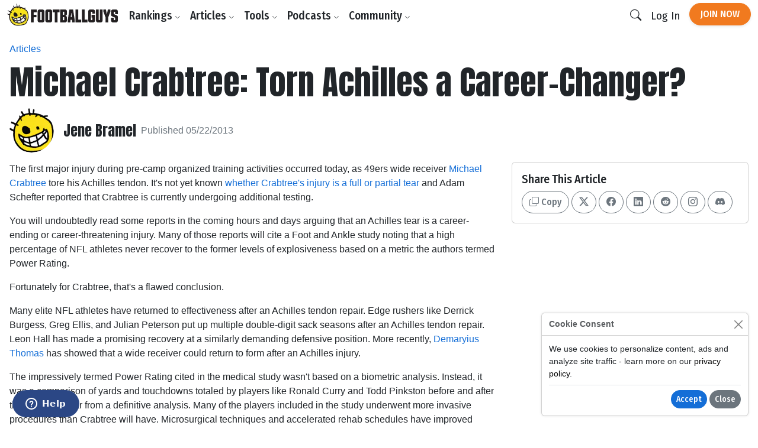

--- FILE ---
content_type: text/html;charset=UTF-8
request_url: https://www.footballguys.com/article/crabtreeachilles?article=crabtreeachilles
body_size: 14006
content:
<!DOCTYPE html>
<html lang="en">
<head>

    <title>Michael Crabtree: Torn Achilles a Career-Changer? - Footballguys</title>

    <meta http-equiv="X-UA-Compatible" content="IE=edge">
    <meta charset="utf-8">
    <meta name="viewport" content="width=device-width, initial-scale=1">

        <meta name="description" content="">
    
        <meta property="og:title" content="Michael Crabtree: Torn Achilles a Career-Changer?">
    <meta property="og:description" content="">
    <meta property="og:locale" content="en_US">
    <meta property="og:site_name" content="Footballguys">
                <meta property="og:image" content="https://footballguys.imgix.net/nfl-action-photos/CrabMi00_H.jpg?auto=format,compress&amp;w=730">
    
        <meta name="twitter:card" content="summary_large_image">
    <meta name="twitter:site" content="@Football_Guys">
    <meta name="twitter:creator" content="@Football_Guys">
    <meta name="twitter:title" content="Michael Crabtree: Torn Achilles a Career-Changer?">
    <meta name="twitter:description" content="">
            <meta name="twitter:image" content="https://footballguys.imgix.net/nfl-action-photos/CrabMi00_H.jpg?auto=format,compress&amp;w=730">
    
        <link rel="shortcut icon" href="https://www.footballguys.com/fbgstatic/img/favicon/favicon.ico" type="image/x-icon">
    <link rel="icon" href="https://www.footballguys.com/fbgstatic/img/favicon/favicon.ico" type="image/x-icon">
    <link rel="icon" type="image/png" href="https://www.footballguys.com/fbgstatic/img/favicon/16x16.png" sizes="16x16">
    <link rel="icon" type="image/png" href="https://www.footballguys.com/fbgstatic/img/favicon/32x32.png" sizes="32x32">
    <link rel="icon" type="image/png" href="https://www.footballguys.com/fbgstatic/img/favicon/96x96.png" sizes="96x96">
    <link rel="apple-touch-icon" href="https://www.footballguys.com/fbgstatic/img/favicon/96x96.png">
    <meta name="theme-color" content="#1e4c94">
    <meta name="msapplication-TileColor" content="#1e4c94">

        <link rel="preconnect" href="https://fonts.googleapis.com">
    <link rel="preconnect" href="https://fonts.gstatic.com" crossorigin>
    <link href="https://fonts.googleapis.com/css2?family=Anton&family=Fira+Sans+Condensed:ital,wght@0,100;0,200;0,300;0,400;0,500;0,600;0,700;0,800;0,900;1,100;1,200;1,300;1,400;1,500;1,600;1,700;1,800;1,900&display=swap"
          rel="stylesheet">

            <!-- Google Tag Manager -->
    <script>(function(w,d,s,l,i){w[l]=w[l]||[];w[l].push({'gtm.start':
                new Date().getTime(),event:'gtm.js'});var f=d.getElementsByTagName(s)[0],
            j=d.createElement(s),dl=l!='dataLayer'?'&l='+l:'';j.async=true;j.src=
            'https://www.googletagmanager.com/gtm.js?id='+i+dl;f.parentNode.insertBefore(j,f);
        })(window,document,'script','dataLayer','GTM-PTJLBLP');</script>
    <!-- End Google Tag Manager -->

    <!-- Google tag (gtag.js) new one as of April 2023 -->
    <script async src="https://www.googletagmanager.com/gtag/js?id=G-8CVK1154FV"></script>
    <script>
        window.dataLayer = window.dataLayer || [];
        function gtag(){dataLayer.push(arguments);}
        gtag('js', new Date());

        gtag('config', 'G-8CVK1154FV');
    </script>

    <!-- Google AdSense -->
    <script async src="https://pagead2.googlesyndication.com/pagead/js/adsbygoogle.js?client=ca-pub-4493287485945115"
            crossorigin="anonymous"></script>
    <!-- End Google AdSense -->
    <script>
    window.twttr = (function(d, s, id) {
        var js, fjs = d.getElementsByTagName(s)[0],
            t = window.twttr || {};
        if (d.getElementById(id)) return t;
        js = d.createElement(s);
        js.id = id;
        js.src = "https://platform.twitter.com/widgets.js";
        fjs.parentNode.insertBefore(js, fjs);

        t._e = [];
        t.ready = function(f) {
            t._e.push(f);
        };

        return t;
    }(document, "script", "twitter-wjs"));
</script>
            <meta name="apple-itunes-app" content="app-id=1631596336">
            <script id="ze-snippet" src="https://static.zdassets.com/ekr/snippet.js?key=3af8625a-989e-4ba3-9e2e-3b2d864fd504"> </script>
    
                <link rel="stylesheet" type="text/css" href="https://www.footballguys.com/css/index.css?_cb=1768081561"
                >
    
            <script src="https://www.footballguys.com/js/bundle.js?_cb=1768081561"></script>
            <script src="https://challenges.cloudflare.com/turnstile/v0/api.js?render=explicit"></script>
    
    <script>var TN = TN || {};TN.ENV = "production";TN.BASE_URL = "https://www.footballguys.com/";TN.STATIC_BASE_URL = "https://www.footballguys.com/fbgstatic/";TN.IMG_BASE_URL = "https://www.footballguys.com/fbgstatic/img/";TN.PLAYER_IMG_BASE_URL = "https://footballguys.imgix.net/";TN.SUBSCRIBERS_BASE_URL = "https://www.footballguys.com/subscribers/";TN.COOKIE_DOMAIN = ".footballguys.com";TN.SITE_NAME = "Footballguys";TN.CLOUDFLARE_TURNSTILE_SITE_KEY = "0x4AAAAAAA4HVWo_L5s8UEBI";TN.FOOTBALLGUYS_CHROME_EXTENSION_ID = "ijgkcmoimjolkemifligpebpikbempbe";</script>
</head>
<body data-bs-theme="light"
      class="not-logged-in restrict-width">

<script src="https://www.footballguys.com/fbgstatic/js/wz-tooltip.js"></script>

<script>
    !function (f, b, e, v, n, t, s) {
        if (f.fbq) return;
        n = f.fbq = function () {
            n.callMethod ?
                n.callMethod.apply(n, arguments) : n.queue.push(arguments)
        };
        if (!f._fbq) f._fbq = n;
        n.push = n;
        n.loaded = !0;
        n.version = '2.0';
        n.queue = [];
        t = b.createElement(e);
        t.async = !0;
        t.src = v;
        s = b.getElementsByTagName(e)[0];
        s.parentNode.insertBefore(t, s)
    }(window, document, 'script',
        'https://connect.facebook.net/en_US/fbevents.js');
    fbq('init', '295249791034394');
    

            
</script>
    <noscript>
        <img height="1" width="1" style="display:none" alt="" src="https://www.facebook.com/tr?id=295249791034394&ev=PageView&noscript=1">
    </noscript>




    <!-- Twitter conversion tracking base code -->
    <script>
        !function(e,t,n,s,u,a){e.twq||(s=e.twq=function(){s.exe?s.exe.apply(s,arguments):s.queue.push(arguments);
        },s.version='1.1',s.queue=[],u=t.createElement(n),u.async=!0,u.src='https://static.ads-twitter.com/uwt.js',
            a=t.getElementsByTagName(n)[0],a.parentNode.insertBefore(u,a))}(window,document,'script');
        twq('config','of19i');
    </script>
    <!-- End Twitter conversion tracking base code -->
    <!-- ConvertKit Insights -->
    <script type="text/javascript">
        var _segq = _segq || [];
        var _segs = _segs || {};
        (function () {var dc = document.createElement('script');dc.type = 'text/javascript';dc.async = true;dc.src = '//insights-tag.convertkit.com/tag/aZ0gN3.js';var s = document.getElementsByTagName('script')[0];s.parentNode.insertBefore(dc,s);})();
    </script>
    <!-- ConvertKit Insights END -->
<!-- Google Tag Manager (noscript) -->
<noscript><iframe src="https://www.googletagmanager.com/ns.html?id=GTM-PTJLBLP"
                  height="0" width="0" style="display:none;visibility:hidden"></iframe></noscript>
<!-- End Google Tag Manager (noscript) -->

<div class="d-flex w-100 h-100 mx-auto flex-column">

    <header>
            <nav class="navbar navbar-brand navbar-expand-lg ">
        <div class="container">
            <a class="logo" href="https://www.footballguys.com/">
                <img src="https://www.footballguys.com/fbgstatic/img/webp/page/logo-light.webp" alt="Footballguys" class="theme-logo ">
                            </a>
                            <div class="d-flex align-items-center">
                    <a class="btn btn-cta d-lg-none px-2" href="https://www.footballguys.com/plans">Join Now</a>
                    <button class="btn d-lg-none px-2" type="button" data-bs-target="#search_modal"
                        data-bs-toggle="modal">
                        <i class="bi bi-search"></i>
                    </button>
                    <button class="btn navbar-toggler px-2" type="button" data-bs-toggle="collapse"
                        data-bs-target="#navbarSupportedContent" aria-controls="navbarSupportedContent"
                        aria-expanded="false" aria-label="Toggle navigation">
                        <span class="navbar-toggler-icon"></span>
                    </button>
                </div>
                <div class="collapse navbar-collapse" id="navbarSupportedContent">
                    <ul class="navbar-nav me-auto mb-2 mb-lg-0">
                        <li class="nav-item dropdown">
                            <button class="nav-link dropdown-toggle d-none d-lg-block" href="#" data-bs-toggle="dropdown"
                                aria-expanded="false">Rankings <i class="bi bi-chevron-down"></i></button>
                            <button class="nav-link d-lg-none" type="button" data-bs-toggle="collapse"
                                data-bs-target="#rankings-content" aria-expanded="false">Rankings <i class="bi bi-chevron-down"></i></button>
                            <div class="dropdown-menu">
                                <div class="mega-menu mega-menu-rankings">
    <div class="row g-2">
                                <div class="col-lg-6 d-flex">
                <div class="mega-menu-group h-100 flex-fill">
                    <div class="row g-2 h-100">
                        <div class="col-12 col-lg-6">
                            <h6>Fantasy In-Season</h6>
<div class="primary-links">
    <div><a href="https://www.footballguys.com/rankings/duration/weekly">Weekly Rankings</a></div>
    <div><a href="https://www.footballguys.com/rankings/duration/restofseason">Rest-of-Season Rankings</a></div>
    <div><a href="https://www.footballguys.com/rankings/duration/dynasty">Dynasty Rankings</a></div>
    <div><a href="https://www.footballguys.com/rankings/type/dfs/fanduel">FanDuel Rankings</a></div>
    <div><a href="https://www.footballguys.com/rankings/type/dfs/draftkings">DraftKings Rankings</a></div>
</div>
<hr />
<div class="secondary-links">
    <div><a href="https://www.footballguys.com/article/offensive-line-rankings">Weekly Offensive Line Rankings</a></div>
    <div><a href="https://www.footballguys.com/leagues">Edit & Sync Leagues</a></div>
</div>                         </div>
                        <div class="col-12 col-lg-6">
                            <h6>Weekly Projections</h6>
<div class="primary-links">
    <div><a href="https://www.footballguys.com/projections/duration/weekly">Weekly Projections</a></div>
    <div><a href="https://www.footballguys.com/projections/duration/rest-of-season">Rest-of-Season Projections</a></div>
</div>
<hr />
<div class="secondary-links">
    <div><a href="https://www.footballguys.com/projections/duration/fanduel">FanDuel Projections</a></div>
    <div><a href="https://www.footballguys.com/projections/duration/draftkings">DraftKings Projections</a></div>
</div>                         </div>
                    </div>
                </div>
            </div>
            <div class="col-12 col-lg-3 d-flex">
                <div class="mega-menu-secondary-group p-2 h-100 flex-fill">
                    <h6>Fantasy Draft</h6>
<div class="primary-links">
    <div><a href="https://www.footballguys.com/rankings/duration/preseason">Draft Rankings</a></div>
    <div><a href="https://www.footballguys.com/rankings/duration/dynasty">Dynasty Rankings</a></div>
    <div><a href="https://www.footballguys.com/salary-cap-auction-values">Salary Cap / Auction Values</a></div>
    <div><a href="https://www.footballguys.com/rankings/type/bestball">Best Ball Rankings</a></div>
</div>
<hr />
<div class="secondary-links">
    <div><a href="https://www.footballguys.com/adp">Average Draft Position (ADP)</a></div>
    <div><a href="https://www.footballguys.com/rankings/duration/dynasty?rookies=1">Rookie Rankings</a></div>
    <div><a href="https://www.footballguys.com//article/offensive-line-rankings">Draft Offensive Line Rankings</a></div>
    <div><a href="https://www.footballguys.com/rankings/duration/dynasty?salarycap=1">Dynasty Salary Cap/Auction Values</a></div>
</div>

<hr />
<div class="secondary-links text-secondary">
    <div><a href="https://www.footballguys.com/top-300/rankings">Top 300</a></div>
    <div><a href="https://www.footballguys.com/top-300/draft-list">Top 300 Draft List</a></div>
</div>                 </div>
            </div>
            <div class="col-12 col-lg-3 d-flex">
                <div class="mega-menu-secondary-group p-2 h-100 flex-fill">
                    <h6>Season-Long Projections</h6>
<div class="primary-links">
    <div><a href="https://www.footballguys.com/projections/duration/preseason">Draft Projections</a></div>
</div>
<hr />
<div class="secondary-links">
    <div><a href="https://www.footballguys.com/projections/duration/preseason&nflTeam=crd">Team Projections</a></div>
</div>                 </div>
            </div>
            </div>
</div>                            </div>
                            <div class="collapse d-lg-none" id="rankings-content">
                                <div class="mobile-mega-menu">
                                    <div class="mega-menu mega-menu-rankings">
    <div class="row g-2">
                                <div class="col-lg-6 d-flex">
                <div class="mega-menu-group h-100 flex-fill">
                    <div class="row g-2 h-100">
                        <div class="col-12 col-lg-6">
                            <h6>Fantasy In-Season</h6>
<div class="primary-links">
    <div><a href="https://www.footballguys.com/rankings/duration/weekly">Weekly Rankings</a></div>
    <div><a href="https://www.footballguys.com/rankings/duration/restofseason">Rest-of-Season Rankings</a></div>
    <div><a href="https://www.footballguys.com/rankings/duration/dynasty">Dynasty Rankings</a></div>
    <div><a href="https://www.footballguys.com/rankings/type/dfs/fanduel">FanDuel Rankings</a></div>
    <div><a href="https://www.footballguys.com/rankings/type/dfs/draftkings">DraftKings Rankings</a></div>
</div>
<hr />
<div class="secondary-links">
    <div><a href="https://www.footballguys.com/article/offensive-line-rankings">Weekly Offensive Line Rankings</a></div>
    <div><a href="https://www.footballguys.com/leagues">Edit & Sync Leagues</a></div>
</div>                         </div>
                        <div class="col-12 col-lg-6">
                            <h6>Weekly Projections</h6>
<div class="primary-links">
    <div><a href="https://www.footballguys.com/projections/duration/weekly">Weekly Projections</a></div>
    <div><a href="https://www.footballguys.com/projections/duration/rest-of-season">Rest-of-Season Projections</a></div>
</div>
<hr />
<div class="secondary-links">
    <div><a href="https://www.footballguys.com/projections/duration/fanduel">FanDuel Projections</a></div>
    <div><a href="https://www.footballguys.com/projections/duration/draftkings">DraftKings Projections</a></div>
</div>                         </div>
                    </div>
                </div>
            </div>
            <div class="col-12 col-lg-3 d-flex">
                <div class="mega-menu-secondary-group p-2 h-100 flex-fill">
                    <h6>Fantasy Draft</h6>
<div class="primary-links">
    <div><a href="https://www.footballguys.com/rankings/duration/preseason">Draft Rankings</a></div>
    <div><a href="https://www.footballguys.com/rankings/duration/dynasty">Dynasty Rankings</a></div>
    <div><a href="https://www.footballguys.com/salary-cap-auction-values">Salary Cap / Auction Values</a></div>
    <div><a href="https://www.footballguys.com/rankings/type/bestball">Best Ball Rankings</a></div>
</div>
<hr />
<div class="secondary-links">
    <div><a href="https://www.footballguys.com/adp">Average Draft Position (ADP)</a></div>
    <div><a href="https://www.footballguys.com/rankings/duration/dynasty?rookies=1">Rookie Rankings</a></div>
    <div><a href="https://www.footballguys.com//article/offensive-line-rankings">Draft Offensive Line Rankings</a></div>
    <div><a href="https://www.footballguys.com/rankings/duration/dynasty?salarycap=1">Dynasty Salary Cap/Auction Values</a></div>
</div>

<hr />
<div class="secondary-links text-secondary">
    <div><a href="https://www.footballguys.com/top-300/rankings">Top 300</a></div>
    <div><a href="https://www.footballguys.com/top-300/draft-list">Top 300 Draft List</a></div>
</div>                 </div>
            </div>
            <div class="col-12 col-lg-3 d-flex">
                <div class="mega-menu-secondary-group p-2 h-100 flex-fill">
                    <h6>Season-Long Projections</h6>
<div class="primary-links">
    <div><a href="https://www.footballguys.com/projections/duration/preseason">Draft Projections</a></div>
</div>
<hr />
<div class="secondary-links">
    <div><a href="https://www.footballguys.com/projections/duration/preseason&nflTeam=crd">Team Projections</a></div>
</div>                 </div>
            </div>
            </div>
</div>                                </div>
                            </div>
                        </li>
                        <li class="nav-item dropdown">
                            <button class="nav-link dropdown-toggle d-none d-lg-block" href="#" data-bs-toggle="dropdown"
                                aria-expanded="false">Articles <i class="bi bi-chevron-down"></i></button>
                            <button class="nav-link d-lg-none" type="button" data-bs-toggle="collapse"
                                data-bs-target="#articles-content" aria-expanded="false">Articles <i class="bi bi-chevron-down"></i></button>
                            <div class="dropdown-menu">
                                <div class="mega-menu mega-menu-articles row g-0">
    <div class="col col-12 col-md-8">
    
        <div class="mega-menu-group">

        <h5 class="text-secondary"><a href="https://www.footballguys.com/articles">All Articles <i
                        class="bi bi-arrow-right"></i></a></h5>
            <hr />

            <div class="small">
                            </div>
                        <div class="secondary-links row">
                                    <div class="col col-12 col-md-6"><a
                            href="https://www.footballguys.com/articles?category=5">Beginner Series</a>
                    </div>
                                    <div class="col col-12 col-md-6"><a
                            href="https://www.footballguys.com/articles?category=6">Best Ball</a>
                    </div>
                                    <div class="col col-12 col-md-6"><a
                            href="https://www.footballguys.com/articles?category=7">Daily Fantasy (DFS)</a>
                    </div>
                                    <div class="col col-12 col-md-6"><a
                            href="https://www.footballguys.com/articles?category=8">Dynasty &amp; Keepers</a>
                    </div>
                                    <div class="col col-12 col-md-6"><a
                            href="https://www.footballguys.com/articles?category=9">High Stakes</a>
                    </div>
                                    <div class="col col-12 col-md-6"><a
                            href="https://www.footballguys.com/articles?category=10">IDP</a>
                    </div>
                                    <div class="col col-12 col-md-6"><a
                            href="https://www.footballguys.com/articles?category=11">Injuries</a>
                    </div>
                                    <div class="col col-12 col-md-6"><a
                            href="https://www.footballguys.com/articles?category=12">Sports Wagering</a>
                    </div>
                                    <div class="col col-12 col-md-6"><a
                            href="https://www.footballguys.com/articles?category=13">Rookies</a>
                    </div>
                                    <div class="col col-12 col-md-6"><a
                            href="https://www.footballguys.com/articles?category=14">Salary Cap Drafts</a>
                    </div>
                                    <div class="col col-12 col-md-6"><a
                            href="https://www.footballguys.com/articles?category=15">Player Spotlights</a>
                    </div>
                                    <div class="col col-12 col-md-6"><a
                            href="https://www.footballguys.com/articles?category=16">Strategy</a>
                    </div>
                            </div>
        </div>
    </div>
    <div class="col col-12 col-md-4">
        <div class="mega-menu-secondary-group p-3">
            <h6>More Content</h6>
            <ul class="list-unstyled">
                <li><a href="https://www.footballguys.com/gameday-updates">Gameday Updates</a></li>
                <li><a href="https://www.footballguys.com/injuries/weekly-report">Injury Updates</a></li>
                <li><a href="https://www.footballguys.com/rookie-guide">Rookie Draft Guide</a></li>
                <li><a href="https://www.footballguys.com/updates">Email Updates</a></li>
            </ul>
        </div>
    </div>
</div>                            </div>
                            <div class="collapse d-lg-none" id="articles-content">
                                <div class="mobile-mega-menu">
                                    <div class="mega-menu mega-menu-articles row g-0">
    <div class="col col-12 col-md-8">
    
        <div class="mega-menu-group">

        <h5 class="text-secondary"><a href="https://www.footballguys.com/articles">All Articles <i
                        class="bi bi-arrow-right"></i></a></h5>
            <hr />

            <div class="small">
                            </div>
                        <div class="secondary-links row">
                                    <div class="col col-12 col-md-6"><a
                            href="https://www.footballguys.com/articles?category=5">Beginner Series</a>
                    </div>
                                    <div class="col col-12 col-md-6"><a
                            href="https://www.footballguys.com/articles?category=6">Best Ball</a>
                    </div>
                                    <div class="col col-12 col-md-6"><a
                            href="https://www.footballguys.com/articles?category=7">Daily Fantasy (DFS)</a>
                    </div>
                                    <div class="col col-12 col-md-6"><a
                            href="https://www.footballguys.com/articles?category=8">Dynasty &amp; Keepers</a>
                    </div>
                                    <div class="col col-12 col-md-6"><a
                            href="https://www.footballguys.com/articles?category=9">High Stakes</a>
                    </div>
                                    <div class="col col-12 col-md-6"><a
                            href="https://www.footballguys.com/articles?category=10">IDP</a>
                    </div>
                                    <div class="col col-12 col-md-6"><a
                            href="https://www.footballguys.com/articles?category=11">Injuries</a>
                    </div>
                                    <div class="col col-12 col-md-6"><a
                            href="https://www.footballguys.com/articles?category=12">Sports Wagering</a>
                    </div>
                                    <div class="col col-12 col-md-6"><a
                            href="https://www.footballguys.com/articles?category=13">Rookies</a>
                    </div>
                                    <div class="col col-12 col-md-6"><a
                            href="https://www.footballguys.com/articles?category=14">Salary Cap Drafts</a>
                    </div>
                                    <div class="col col-12 col-md-6"><a
                            href="https://www.footballguys.com/articles?category=15">Player Spotlights</a>
                    </div>
                                    <div class="col col-12 col-md-6"><a
                            href="https://www.footballguys.com/articles?category=16">Strategy</a>
                    </div>
                            </div>
        </div>
    </div>
    <div class="col col-12 col-md-4">
        <div class="mega-menu-secondary-group p-3">
            <h6>More Content</h6>
            <ul class="list-unstyled">
                <li><a href="https://www.footballguys.com/gameday-updates">Gameday Updates</a></li>
                <li><a href="https://www.footballguys.com/injuries/weekly-report">Injury Updates</a></li>
                <li><a href="https://www.footballguys.com/rookie-guide">Rookie Draft Guide</a></li>
                <li><a href="https://www.footballguys.com/updates">Email Updates</a></li>
            </ul>
        </div>
    </div>
</div>                                </div>
                            </div>
                        </li>
                        <li class="nav-item dropdown">
                            <button class="nav-link dropdown-toggle d-none d-lg-block" href="#" data-bs-toggle="dropdown"
                                aria-expanded="false">Tools <i class="bi bi-chevron-down"></i></button>
                            <button class="nav-link d-lg-none" type="button" data-bs-toggle="collapse"
                                data-bs-target="#tools-content" aria-expanded="false">Tools <i class="bi bi-chevron-down"></i></button>
                            <div class="dropdown-menu">
                                <div class="mega-menu mega-menu-tools">
    <div class="row g-2">
                                <div class="col-lg-9 d-flex">
                <div class="mega-menu-group h-100 flex-fill">
                    <div class="row g-2 h-100">
                        <div class="col-12 col-lg-4">
                            <div class="col-12 col-lg-3">
    <h6>Fantasy In-Season</h6>
    <div class="primary-links">
        <div><a href="https://www.footballguys.com/leagues">Edit & Sync Leagues</a></div>
        <div><a href="https://www.footballguys.com/league-dominator">League Dominator</a></div>
        <div><a href="https://www.footballguys.com/waiver-wire">Waiver Wire Report</a></div>
                <div><a href="https://www.footballguys.com/assistant">Assistant Coach</a> <span class="badge bg-info">AI</span></div>
            </div>
    <hr />
    <div class="secondary-links">
        <div><a href="https://www.footballguys.com/roster-updates">Roster Updates</a></div>
        <div><a href="https://www.footballguys.com/upgrades-and-downgrades">Upgrades &amp;
                Downgrades</a></div>
        <div><a href="https://www.footballguys.com/dynasty-trade-value-chart">Dynasty Trade Value Chart</a></div>
        <div><a href="https://www.footballguys.com/dynasty-league-evaluator">Sleeper Dynasty Assistant</a></div>
        <div><a href="https://www.footballguys.com/gameday-updates">Gameday Updates</a></div>
        <div><a href="https://www.footballguys.com/schedule-grid">Schedule Grid</a></div>
    </div>

    <hr />
    <div class="secondary-links text-secondary">
        <div><a href="https://www.footballguys.com/myfbg-classic">MyFBG Classic</a></div>
        <div><a href="https://www.footballguys.com/article/2020-idpmatchup">IDP Matchup Excel App</a></div>
    </div>
</div>                         </div>
                        <div class="col-12 col-lg-4">
                            <div class="col-12 col-lg-3">
    <h6>Daily Fantasy (DFS)</h6>
    <div class="primary-links">
        <div><a href="https://www.footballguys.com/dfs-builder">DFS Single Lineup Builder</a></div>
        <div><a href="https://www.footballguys.com/dfs-optimizer">DFS Multi Lineup Optimizer</a></div>
        <div><a href="https://www.footballguys.com/dfs/showdown/optimizer">DFS Showdown Optimizer</a></div>
    </div>
    <hr />
    <div class="secondary-links">
        <div><a href="https://www.footballguys.com/percent-rostered-projections">Percent Rostered Projections</a></div>
    </div>
</div>                         </div>
                        <div class="col-12 col-lg-4">
                            <div class="col-12 col-lg-3">
    <h6>Statistics</h6>
    <div class="secondary-links">
        <div><a href="https://www.footballguys.com/depth-charts">Depth Charts</a></div>
        <div><a href="https://www.footballguys.com/player-historical-stats">Player Stats</a></div>
        <div><a href="https://www.footballguys.com/targets">Player Targets</a></div>
        <div><a href="https://www.footballguys.com/stats/snap-counts/teams">Snap Counts</a></div>
        <div><a href="https://www.footballguys.com/stats/game-logs/teams">Game Logs</a></div>
        <div><a href="https://www.footballguys.com/stats/game-logs-against/teams">Game Logs (Against)</a></div>
        <div><a href="https://www.footballguys.com/stats/season/teams">Season Stats</a></div>
        <div><a href="https://www.footballguys.com/stats/targets/teams">Team Targets</a></div>
        <div><a href="https://www.footballguys.com/stats/redzone/teams">Team Redzone Stats</a></div>
        <div><a href="https://www.footballguys.com/data-dominator">Data Dominator</a></div>
        <div><a href="https://www.footballguys.com/game-log-dominator">Game Log Dominator</a></div>
        <div><a href="https://www.footballguys.com/historical-data-dominator">Historical Data Dominator</a></div>
        <div><a href="https://www.footballguys.com/idp-matchup-analyzer">IDP Matchup Analyzer</a></div>
        <div><a href="https://www.footballguys.com/myfbg/mycustomsos.php?profile=p&pos=qb">Strength of Schedule</a></div>
        <div><a href="https://www.footballguys.com/myfbg-classic/my-fp-allowed?pos=qb&profile=p">Fantasy Points Allowed</a>
        </div>
    </div>
</div>                         </div>
                    </div>
                </div>
            </div>
            <div class="col-12 col-lg-3 d-flex">
                <div class="mega-menu-secondary-group p-2 h-100 flex-fill">
                    <div class="col-12 col-lg-3">
    <h6>Fantasy Draft</h6>
    <div class="primary-links">
        <div><a href="https://www.footballguys.com/draft-dominator">Draft Dominator</a></div>
        <div><a href="https://www.footballguys.com/cheat-sheets">Custom Cheatsheets</a></div>
        <div><a href="https://www.footballguys.com/rate-my-team">Rate My Team</a></div>
            </div>
    <hr />
    <div class="secondary-links">
        <div><a href="https://draft.footballguys.com/?ct=site-nav&hash=mock">Mock Draft</a></div>
        <div><a href="https://www.footballguys.com/article/guides_myfbg_dominator">Draft Dominator: Get Started</a></div>
        <div><a href="https://www.footballguys.com/rookie-draft-guide">Rookie Draft Guide</a></div>
        <div><a href="https://www.footballguys.com/nfl-preseason-reports">NFL Preseason Reports</a></div>
        <div><a href="https://www.footballguys.com/free-agent-tracker?filter=&sortby1=rel&sortby2=name">Free Agent Tracker</a>
        </div>
        <div><a href="https://www.footballguys.com/schedule-maker">Schedule Maker</a></div>
        <div><a href="https://www.footballguys.com/nffc/adp-dashboard">NFFC Draft Tools</a></div>
    </div>

    <hr />
    <div class="secondary-links text-secondary">
        <div><a href="https://www.footballguys.com/article/footballguys-classic-drafting-apps">Draft Dominator Classic</a></div>
        <div><a href="https://www.footballguys.com/article/footballguys-classic-drafting-apps">VBD Excel App</a></div>
        <div><a href="https://www.footballguys.com/article/footballguys-classic-drafting-apps">Projections Dominator</a></div>
        <div><a href="https://www.footballguys.com/pick-value-calculator">Pick Value Calculator</a></div>
        <div><a href="https://www.footballguys.com/article/footballguys-classic-drafting-apps">Classic Import for MFL</a></div>
    </div>
</div>                 </div>
            </div>
            </div>
</div>                            </div>
                            <div class="collapse d-lg-none" id="tools-content">
                                <div class="mobile-mega-menu">
                                    <div class="mega-menu mega-menu-tools">
    <div class="row g-2">
                                <div class="col-lg-9 d-flex">
                <div class="mega-menu-group h-100 flex-fill">
                    <div class="row g-2 h-100">
                        <div class="col-12 col-lg-4">
                            <div class="col-12 col-lg-3">
    <h6>Fantasy In-Season</h6>
    <div class="primary-links">
        <div><a href="https://www.footballguys.com/leagues">Edit & Sync Leagues</a></div>
        <div><a href="https://www.footballguys.com/league-dominator">League Dominator</a></div>
        <div><a href="https://www.footballguys.com/waiver-wire">Waiver Wire Report</a></div>
                <div><a href="https://www.footballguys.com/assistant">Assistant Coach</a> <span class="badge bg-info">AI</span></div>
            </div>
    <hr />
    <div class="secondary-links">
        <div><a href="https://www.footballguys.com/roster-updates">Roster Updates</a></div>
        <div><a href="https://www.footballguys.com/upgrades-and-downgrades">Upgrades &amp;
                Downgrades</a></div>
        <div><a href="https://www.footballguys.com/dynasty-trade-value-chart">Dynasty Trade Value Chart</a></div>
        <div><a href="https://www.footballguys.com/dynasty-league-evaluator">Sleeper Dynasty Assistant</a></div>
        <div><a href="https://www.footballguys.com/gameday-updates">Gameday Updates</a></div>
        <div><a href="https://www.footballguys.com/schedule-grid">Schedule Grid</a></div>
    </div>

    <hr />
    <div class="secondary-links text-secondary">
        <div><a href="https://www.footballguys.com/myfbg-classic">MyFBG Classic</a></div>
        <div><a href="https://www.footballguys.com/article/2020-idpmatchup">IDP Matchup Excel App</a></div>
    </div>
</div>                         </div>
                        <div class="col-12 col-lg-4">
                            <div class="col-12 col-lg-3">
    <h6>Daily Fantasy (DFS)</h6>
    <div class="primary-links">
        <div><a href="https://www.footballguys.com/dfs-builder">DFS Single Lineup Builder</a></div>
        <div><a href="https://www.footballguys.com/dfs-optimizer">DFS Multi Lineup Optimizer</a></div>
        <div><a href="https://www.footballguys.com/dfs/showdown/optimizer">DFS Showdown Optimizer</a></div>
    </div>
    <hr />
    <div class="secondary-links">
        <div><a href="https://www.footballguys.com/percent-rostered-projections">Percent Rostered Projections</a></div>
    </div>
</div>                         </div>
                        <div class="col-12 col-lg-4">
                            <div class="col-12 col-lg-3">
    <h6>Statistics</h6>
    <div class="secondary-links">
        <div><a href="https://www.footballguys.com/depth-charts">Depth Charts</a></div>
        <div><a href="https://www.footballguys.com/player-historical-stats">Player Stats</a></div>
        <div><a href="https://www.footballguys.com/targets">Player Targets</a></div>
        <div><a href="https://www.footballguys.com/stats/snap-counts/teams">Snap Counts</a></div>
        <div><a href="https://www.footballguys.com/stats/game-logs/teams">Game Logs</a></div>
        <div><a href="https://www.footballguys.com/stats/game-logs-against/teams">Game Logs (Against)</a></div>
        <div><a href="https://www.footballguys.com/stats/season/teams">Season Stats</a></div>
        <div><a href="https://www.footballguys.com/stats/targets/teams">Team Targets</a></div>
        <div><a href="https://www.footballguys.com/stats/redzone/teams">Team Redzone Stats</a></div>
        <div><a href="https://www.footballguys.com/data-dominator">Data Dominator</a></div>
        <div><a href="https://www.footballguys.com/game-log-dominator">Game Log Dominator</a></div>
        <div><a href="https://www.footballguys.com/historical-data-dominator">Historical Data Dominator</a></div>
        <div><a href="https://www.footballguys.com/idp-matchup-analyzer">IDP Matchup Analyzer</a></div>
        <div><a href="https://www.footballguys.com/myfbg/mycustomsos.php?profile=p&pos=qb">Strength of Schedule</a></div>
        <div><a href="https://www.footballguys.com/myfbg-classic/my-fp-allowed?pos=qb&profile=p">Fantasy Points Allowed</a>
        </div>
    </div>
</div>                         </div>
                    </div>
                </div>
            </div>
            <div class="col-12 col-lg-3 d-flex">
                <div class="mega-menu-secondary-group p-2 h-100 flex-fill">
                    <div class="col-12 col-lg-3">
    <h6>Fantasy Draft</h6>
    <div class="primary-links">
        <div><a href="https://www.footballguys.com/draft-dominator">Draft Dominator</a></div>
        <div><a href="https://www.footballguys.com/cheat-sheets">Custom Cheatsheets</a></div>
        <div><a href="https://www.footballguys.com/rate-my-team">Rate My Team</a></div>
            </div>
    <hr />
    <div class="secondary-links">
        <div><a href="https://draft.footballguys.com/?ct=site-nav&hash=mock">Mock Draft</a></div>
        <div><a href="https://www.footballguys.com/article/guides_myfbg_dominator">Draft Dominator: Get Started</a></div>
        <div><a href="https://www.footballguys.com/rookie-draft-guide">Rookie Draft Guide</a></div>
        <div><a href="https://www.footballguys.com/nfl-preseason-reports">NFL Preseason Reports</a></div>
        <div><a href="https://www.footballguys.com/free-agent-tracker?filter=&sortby1=rel&sortby2=name">Free Agent Tracker</a>
        </div>
        <div><a href="https://www.footballguys.com/schedule-maker">Schedule Maker</a></div>
        <div><a href="https://www.footballguys.com/nffc/adp-dashboard">NFFC Draft Tools</a></div>
    </div>

    <hr />
    <div class="secondary-links text-secondary">
        <div><a href="https://www.footballguys.com/article/footballguys-classic-drafting-apps">Draft Dominator Classic</a></div>
        <div><a href="https://www.footballguys.com/article/footballguys-classic-drafting-apps">VBD Excel App</a></div>
        <div><a href="https://www.footballguys.com/article/footballguys-classic-drafting-apps">Projections Dominator</a></div>
        <div><a href="https://www.footballguys.com/pick-value-calculator">Pick Value Calculator</a></div>
        <div><a href="https://www.footballguys.com/article/footballguys-classic-drafting-apps">Classic Import for MFL</a></div>
    </div>
</div>                 </div>
            </div>
            </div>
</div>                                </div>
                            </div>
                        </li>
                        <li class="nav-item dropdown">
                            <button class="nav-link dropdown-toggle d-none d-lg-block" href="#" data-bs-toggle="dropdown"
                                aria-expanded="false">Podcasts <i class="bi bi-chevron-down"></i></button>
                            <button class="nav-link d-lg-none" type="button" data-bs-toggle="collapse"
                                data-bs-target="#podcasts-content" aria-expanded="false">Podcasts <i class="bi bi-chevron-down"></i></button>
                            <div class="dropdown-menu">
                                <div class="mega-menu mega-menu-podcasts">
            <div class="mega-menu-group">
            <h6><a href="https://www.footballguys.com/podcast/theaudible">The Audible</a></h6>
            <div class="d-flex gap-3">
                <div style="width: 50px; flex-shrink: 0;">
                    <a href="https://www.footballguys.com/podcasts/show/theaudible">
                        <img src="https://www.footballguys.com/fbgstatic/img/podcasts/theaudible.jpg" alt="The Audible"
                            class="w-100 rounded-3" />
                    </a>
                </div>
                <div class="flex-grow-1">
                    <p class="text-wrap mb-1">Sigmund Bloom and Cecil Lammey's award winning, and trailblazing fantasy football podcast, delivering deep analysis and entertaining discussion since 2005.</p>
                    <div class="mt-2 d-flex flex-wrap gap-2 align-items-center">
                                                    <a href="https://www.youtube.com/@TheAudible" class="btn btn-outline-secondary p-0">
                                <img src="https://www.footballguys.com/fbgstatic/img/podcasts/buttons/youtube.png" alt="YouTube" style="height: 32px;">
                            </a>
                                                                            <a href="https://podcasts.apple.com/us/podcast/the-audible/id178083008" class="btn btn-outline-secondary p-0">
                                <img src="https://www.footballguys.com/fbgstatic/img/podcasts/buttons/apple.png" alt="Apple Podcasts" style="height: 32px;">
                            </a>
                                                                            <a href="https://open.spotify.com/show/0wf5ZBFRJnMSwIEgzhO2MQ?si=678116f34a174143" class="btn btn-outline-secondary p-0">
                                <img src="https://www.footballguys.com/fbgstatic/img/podcasts/buttons/spotify.png" alt="Spotify" style="height: 32px;">
                            </a>
                                                                            <a href="http://feeds.libsyn.com/336017/rss" class="btn btn-outline-secondary p-0">
                                <img src="https://www.footballguys.com/fbgstatic/img/podcasts/buttons/rss.png" alt="RSS Feed" style="height: 32px;">
                            </a>
                        

                        <a href="https://www.footballguys.com/podcasts/show/theaudible" class="btn btn-link border-0 p-0">View Episodes
                            <i class="bi bi-chevron-right"></i></a>
                    </div>
                </div>
            </div>
        </div>
            <div class="mega-menu-group">
            <h6><a href="https://www.footballguys.com/podcast/fbgffshow">The Footballguys Fantasy Football Show</a></h6>
            <div class="d-flex gap-3">
                <div style="width: 50px; flex-shrink: 0;">
                    <a href="https://www.footballguys.com/podcasts/show/fbgffshow">
                        <img src="https://www.footballguys.com/fbgstatic/img/podcasts/fbgffshow.jpg" alt="The Footballguys Fantasy Football Show"
                            class="w-100 rounded-3" />
                    </a>
                </div>
                <div class="flex-grow-1">
                    <p class="text-wrap mb-1">Hosted by Alfredo Brown &amp; Dave Kluge, this is your go-to channel for expert rankings, mock drafts, sleepers, breakouts, busts, and in-depth NFL Draft coverage.</p>
                    <div class="mt-2 d-flex flex-wrap gap-2 align-items-center">
                                                    <a href="https://www.youtube.com/@footballguysfantasy" class="btn btn-outline-secondary p-0">
                                <img src="https://www.footballguys.com/fbgstatic/img/podcasts/buttons/youtube.png" alt="YouTube" style="height: 32px;">
                            </a>
                                                                            <a href="https://podcasts.apple.com/us/podcast/footballguys-fantasy-football-show/id1615143637" class="btn btn-outline-secondary p-0">
                                <img src="https://www.footballguys.com/fbgstatic/img/podcasts/buttons/apple.png" alt="Apple Podcasts" style="height: 32px;">
                            </a>
                                                                            <a href="https://open.spotify.com/show/5Vx0kjA5n4d4wdMspVmoKo?si=5aa962b28b94490d" class="btn btn-outline-secondary p-0">
                                <img src="https://www.footballguys.com/fbgstatic/img/podcasts/buttons/spotify.png" alt="Spotify" style="height: 32px;">
                            </a>
                                                                            <a href="http://feeds.libsyn.com/403256/rss" class="btn btn-outline-secondary p-0">
                                <img src="https://www.footballguys.com/fbgstatic/img/podcasts/buttons/rss.png" alt="RSS Feed" style="height: 32px;">
                            </a>
                        

                        <a href="https://www.footballguys.com/podcasts/show/fbgffshow" class="btn btn-link border-0 p-0">View Episodes
                            <i class="bi bi-chevron-right"></i></a>
                    </div>
                </div>
            </div>
        </div>
            <div class="mega-menu-group">
            <h6><a href="https://www.footballguys.com/podcast/powergrid">The Footballguys DFS Show</a></h6>
            <div class="d-flex gap-3">
                <div style="width: 50px; flex-shrink: 0;">
                    <a href="https://www.footballguys.com/podcasts/show/powergrid">
                        <img src="https://www.footballguys.com/fbgstatic/img/podcasts/powergrid.jpg" alt="The Footballguys DFS Show"
                            class="w-100 rounded-3" />
                    </a>
                </div>
                <div class="flex-grow-1">
                    <p class="text-wrap mb-1">Hosted by Footballguys DFS Guru Devin Knotts, the Footballguys DFS Show has all the info you need to Dominate DFS, every Friday in Season</p>
                    <div class="mt-2 d-flex flex-wrap gap-2 align-items-center">
                                                    <a href="https://www.youtube.com/@TheAudible" class="btn btn-outline-secondary p-0">
                                <img src="https://www.footballguys.com/fbgstatic/img/podcasts/buttons/youtube.png" alt="YouTube" style="height: 32px;">
                            </a>
                                                                            <a href="https://podcasts.apple.com/us/podcast/the-audible/id178083008" class="btn btn-outline-secondary p-0">
                                <img src="https://www.footballguys.com/fbgstatic/img/podcasts/buttons/apple.png" alt="Apple Podcasts" style="height: 32px;">
                            </a>
                                                                            <a href="https://open.spotify.com/show/0wf5ZBFRJnMSwIEgzhO2MQ?si=678116f34a174143" class="btn btn-outline-secondary p-0">
                                <img src="https://www.footballguys.com/fbgstatic/img/podcasts/buttons/spotify.png" alt="Spotify" style="height: 32px;">
                            </a>
                                                                            <a href="http://feeds.libsyn.com/336017/rss" class="btn btn-outline-secondary p-0">
                                <img src="https://www.footballguys.com/fbgstatic/img/podcasts/buttons/rss.png" alt="RSS Feed" style="height: 32px;">
                            </a>
                        

                        <a href="https://www.footballguys.com/podcasts/show/powergrid" class="btn btn-link border-0 p-0">View Episodes
                            <i class="bi bi-chevron-right"></i></a>
                    </div>
                </div>
            </div>
        </div>
            <div class="mega-menu-group">
            <h6><a href="https://www.footballguys.com/podcast/dynastyshow">The Footballguys Dynasty Show</a></h6>
            <div class="d-flex gap-3">
                <div style="width: 50px; flex-shrink: 0;">
                    <a href="https://www.footballguys.com/podcasts/show/dynastyshow">
                        <img src="https://www.footballguys.com/fbgstatic/img/podcasts/dynastyshow.jpg" alt="The Footballguys Dynasty Show"
                            class="w-100 rounded-3" />
                    </a>
                </div>
                <div class="flex-grow-1">
                    <p class="text-wrap mb-1">The channel for dynasty football rankings, mock drafts, rookie rankings, rookie drafts, dynasty trades, and the NFL Draft!</p>
                    <div class="mt-2 d-flex flex-wrap gap-2 align-items-center">
                                                    <a href="https://www.youtube.com/@FootballguysDynasty" class="btn btn-outline-secondary p-0">
                                <img src="https://www.footballguys.com/fbgstatic/img/podcasts/buttons/youtube.png" alt="YouTube" style="height: 32px;">
                            </a>
                                                                            <a href="https://podcasts.apple.com/us/podcast/footballguys-dynasty-football-show/id1617352626" class="btn btn-outline-secondary p-0">
                                <img src="https://www.footballguys.com/fbgstatic/img/podcasts/buttons/apple.png" alt="Apple Podcasts" style="height: 32px;">
                            </a>
                                                                            <a href="https://open.spotify.com/show/3kx8G8Ub5QJMrfEgmpQGgq?si=1d3d7c9cfdf44129" class="btn btn-outline-secondary p-0">
                                <img src="https://www.footballguys.com/fbgstatic/img/podcasts/buttons/spotify.png" alt="Spotify" style="height: 32px;">
                            </a>
                                                                            <a href="http://feeds.libsyn.com/345359/rss" class="btn btn-outline-secondary p-0">
                                <img src="https://www.footballguys.com/fbgstatic/img/podcasts/buttons/rss.png" alt="RSS Feed" style="height: 32px;">
                            </a>
                        

                        <a href="https://www.footballguys.com/podcasts/show/dynastyshow" class="btn btn-link border-0 p-0">View Episodes
                            <i class="bi bi-chevron-right"></i></a>
                    </div>
                </div>
            </div>
        </div>
            <div class="mega-menu-group">
            <h6><a href="https://www.footballguys.com/podcast/dailyupdate">The Footballguys Daily Update</a></h6>
            <div class="d-flex gap-3">
                <div style="width: 50px; flex-shrink: 0;">
                    <a href="https://www.footballguys.com/podcasts/show/dailyupdate">
                        <img src="https://www.footballguys.com/fbgstatic/img/podcasts/dailyupdate.jpg" alt="The Footballguys Daily Update"
                            class="w-100 rounded-3" />
                    </a>
                </div>
                <div class="flex-grow-1">
                    <p class="text-wrap mb-1">What's the latest news Fantasy Football GMs need to know? Get it right here every day with the Footballguys Daily Update with Bob Harris.</p>
                    <div class="mt-2 d-flex flex-wrap gap-2 align-items-center">
                                                                            <a href="https://podcasts.apple.com/us/podcast/the-footballguys-daily-update/id1772339269" class="btn btn-outline-secondary p-0">
                                <img src="https://www.footballguys.com/fbgstatic/img/podcasts/buttons/apple.png" alt="Apple Podcasts" style="height: 32px;">
                            </a>
                                                                            <a href="https://open.spotify.com/show/3dnYMSH0hUMreDqRD7XZxI?si=90db6c7317174bbb" class="btn btn-outline-secondary p-0">
                                <img src="https://www.footballguys.com/fbgstatic/img/podcasts/buttons/spotify.png" alt="Spotify" style="height: 32px;">
                            </a>
                                                                            <a href="http://feeds.libsyn.com/550267/rss" class="btn btn-outline-secondary p-0">
                                <img src="https://www.footballguys.com/fbgstatic/img/podcasts/buttons/rss.png" alt="RSS Feed" style="height: 32px;">
                            </a>
                        

                        <a href="https://www.footballguys.com/podcasts/show/dailyupdate" class="btn btn-link border-0 p-0">View Episodes
                            <i class="bi bi-chevron-right"></i></a>
                    </div>
                </div>
            </div>
        </div>
    </div>                            </div>
                            <div class="collapse d-lg-none" id="podcasts-content">
                                <div class="mobile-mega-menu">
                                    <div class="mega-menu mega-menu-podcasts">
            <div class="mega-menu-group">
            <h6><a href="https://www.footballguys.com/podcast/theaudible">The Audible</a></h6>
            <div class="d-flex gap-3">
                <div style="width: 50px; flex-shrink: 0;">
                    <a href="https://www.footballguys.com/podcasts/show/theaudible">
                        <img src="https://www.footballguys.com/fbgstatic/img/podcasts/theaudible.jpg" alt="The Audible"
                            class="w-100 rounded-3" />
                    </a>
                </div>
                <div class="flex-grow-1">
                    <p class="text-wrap mb-1">Sigmund Bloom and Cecil Lammey's award winning, and trailblazing fantasy football podcast, delivering deep analysis and entertaining discussion since 2005.</p>
                    <div class="mt-2 d-flex flex-wrap gap-2 align-items-center">
                                                    <a href="https://www.youtube.com/@TheAudible" class="btn btn-outline-secondary p-0">
                                <img src="https://www.footballguys.com/fbgstatic/img/podcasts/buttons/youtube.png" alt="YouTube" style="height: 32px;">
                            </a>
                                                                            <a href="https://podcasts.apple.com/us/podcast/the-audible/id178083008" class="btn btn-outline-secondary p-0">
                                <img src="https://www.footballguys.com/fbgstatic/img/podcasts/buttons/apple.png" alt="Apple Podcasts" style="height: 32px;">
                            </a>
                                                                            <a href="https://open.spotify.com/show/0wf5ZBFRJnMSwIEgzhO2MQ?si=678116f34a174143" class="btn btn-outline-secondary p-0">
                                <img src="https://www.footballguys.com/fbgstatic/img/podcasts/buttons/spotify.png" alt="Spotify" style="height: 32px;">
                            </a>
                                                                            <a href="http://feeds.libsyn.com/336017/rss" class="btn btn-outline-secondary p-0">
                                <img src="https://www.footballguys.com/fbgstatic/img/podcasts/buttons/rss.png" alt="RSS Feed" style="height: 32px;">
                            </a>
                        

                        <a href="https://www.footballguys.com/podcasts/show/theaudible" class="btn btn-link border-0 p-0">View Episodes
                            <i class="bi bi-chevron-right"></i></a>
                    </div>
                </div>
            </div>
        </div>
            <div class="mega-menu-group">
            <h6><a href="https://www.footballguys.com/podcast/fbgffshow">The Footballguys Fantasy Football Show</a></h6>
            <div class="d-flex gap-3">
                <div style="width: 50px; flex-shrink: 0;">
                    <a href="https://www.footballguys.com/podcasts/show/fbgffshow">
                        <img src="https://www.footballguys.com/fbgstatic/img/podcasts/fbgffshow.jpg" alt="The Footballguys Fantasy Football Show"
                            class="w-100 rounded-3" />
                    </a>
                </div>
                <div class="flex-grow-1">
                    <p class="text-wrap mb-1">Hosted by Alfredo Brown &amp; Dave Kluge, this is your go-to channel for expert rankings, mock drafts, sleepers, breakouts, busts, and in-depth NFL Draft coverage.</p>
                    <div class="mt-2 d-flex flex-wrap gap-2 align-items-center">
                                                    <a href="https://www.youtube.com/@footballguysfantasy" class="btn btn-outline-secondary p-0">
                                <img src="https://www.footballguys.com/fbgstatic/img/podcasts/buttons/youtube.png" alt="YouTube" style="height: 32px;">
                            </a>
                                                                            <a href="https://podcasts.apple.com/us/podcast/footballguys-fantasy-football-show/id1615143637" class="btn btn-outline-secondary p-0">
                                <img src="https://www.footballguys.com/fbgstatic/img/podcasts/buttons/apple.png" alt="Apple Podcasts" style="height: 32px;">
                            </a>
                                                                            <a href="https://open.spotify.com/show/5Vx0kjA5n4d4wdMspVmoKo?si=5aa962b28b94490d" class="btn btn-outline-secondary p-0">
                                <img src="https://www.footballguys.com/fbgstatic/img/podcasts/buttons/spotify.png" alt="Spotify" style="height: 32px;">
                            </a>
                                                                            <a href="http://feeds.libsyn.com/403256/rss" class="btn btn-outline-secondary p-0">
                                <img src="https://www.footballguys.com/fbgstatic/img/podcasts/buttons/rss.png" alt="RSS Feed" style="height: 32px;">
                            </a>
                        

                        <a href="https://www.footballguys.com/podcasts/show/fbgffshow" class="btn btn-link border-0 p-0">View Episodes
                            <i class="bi bi-chevron-right"></i></a>
                    </div>
                </div>
            </div>
        </div>
            <div class="mega-menu-group">
            <h6><a href="https://www.footballguys.com/podcast/powergrid">The Footballguys DFS Show</a></h6>
            <div class="d-flex gap-3">
                <div style="width: 50px; flex-shrink: 0;">
                    <a href="https://www.footballguys.com/podcasts/show/powergrid">
                        <img src="https://www.footballguys.com/fbgstatic/img/podcasts/powergrid.jpg" alt="The Footballguys DFS Show"
                            class="w-100 rounded-3" />
                    </a>
                </div>
                <div class="flex-grow-1">
                    <p class="text-wrap mb-1">Hosted by Footballguys DFS Guru Devin Knotts, the Footballguys DFS Show has all the info you need to Dominate DFS, every Friday in Season</p>
                    <div class="mt-2 d-flex flex-wrap gap-2 align-items-center">
                                                    <a href="https://www.youtube.com/@TheAudible" class="btn btn-outline-secondary p-0">
                                <img src="https://www.footballguys.com/fbgstatic/img/podcasts/buttons/youtube.png" alt="YouTube" style="height: 32px;">
                            </a>
                                                                            <a href="https://podcasts.apple.com/us/podcast/the-audible/id178083008" class="btn btn-outline-secondary p-0">
                                <img src="https://www.footballguys.com/fbgstatic/img/podcasts/buttons/apple.png" alt="Apple Podcasts" style="height: 32px;">
                            </a>
                                                                            <a href="https://open.spotify.com/show/0wf5ZBFRJnMSwIEgzhO2MQ?si=678116f34a174143" class="btn btn-outline-secondary p-0">
                                <img src="https://www.footballguys.com/fbgstatic/img/podcasts/buttons/spotify.png" alt="Spotify" style="height: 32px;">
                            </a>
                                                                            <a href="http://feeds.libsyn.com/336017/rss" class="btn btn-outline-secondary p-0">
                                <img src="https://www.footballguys.com/fbgstatic/img/podcasts/buttons/rss.png" alt="RSS Feed" style="height: 32px;">
                            </a>
                        

                        <a href="https://www.footballguys.com/podcasts/show/powergrid" class="btn btn-link border-0 p-0">View Episodes
                            <i class="bi bi-chevron-right"></i></a>
                    </div>
                </div>
            </div>
        </div>
            <div class="mega-menu-group">
            <h6><a href="https://www.footballguys.com/podcast/dynastyshow">The Footballguys Dynasty Show</a></h6>
            <div class="d-flex gap-3">
                <div style="width: 50px; flex-shrink: 0;">
                    <a href="https://www.footballguys.com/podcasts/show/dynastyshow">
                        <img src="https://www.footballguys.com/fbgstatic/img/podcasts/dynastyshow.jpg" alt="The Footballguys Dynasty Show"
                            class="w-100 rounded-3" />
                    </a>
                </div>
                <div class="flex-grow-1">
                    <p class="text-wrap mb-1">The channel for dynasty football rankings, mock drafts, rookie rankings, rookie drafts, dynasty trades, and the NFL Draft!</p>
                    <div class="mt-2 d-flex flex-wrap gap-2 align-items-center">
                                                    <a href="https://www.youtube.com/@FootballguysDynasty" class="btn btn-outline-secondary p-0">
                                <img src="https://www.footballguys.com/fbgstatic/img/podcasts/buttons/youtube.png" alt="YouTube" style="height: 32px;">
                            </a>
                                                                            <a href="https://podcasts.apple.com/us/podcast/footballguys-dynasty-football-show/id1617352626" class="btn btn-outline-secondary p-0">
                                <img src="https://www.footballguys.com/fbgstatic/img/podcasts/buttons/apple.png" alt="Apple Podcasts" style="height: 32px;">
                            </a>
                                                                            <a href="https://open.spotify.com/show/3kx8G8Ub5QJMrfEgmpQGgq?si=1d3d7c9cfdf44129" class="btn btn-outline-secondary p-0">
                                <img src="https://www.footballguys.com/fbgstatic/img/podcasts/buttons/spotify.png" alt="Spotify" style="height: 32px;">
                            </a>
                                                                            <a href="http://feeds.libsyn.com/345359/rss" class="btn btn-outline-secondary p-0">
                                <img src="https://www.footballguys.com/fbgstatic/img/podcasts/buttons/rss.png" alt="RSS Feed" style="height: 32px;">
                            </a>
                        

                        <a href="https://www.footballguys.com/podcasts/show/dynastyshow" class="btn btn-link border-0 p-0">View Episodes
                            <i class="bi bi-chevron-right"></i></a>
                    </div>
                </div>
            </div>
        </div>
            <div class="mega-menu-group">
            <h6><a href="https://www.footballguys.com/podcast/dailyupdate">The Footballguys Daily Update</a></h6>
            <div class="d-flex gap-3">
                <div style="width: 50px; flex-shrink: 0;">
                    <a href="https://www.footballguys.com/podcasts/show/dailyupdate">
                        <img src="https://www.footballguys.com/fbgstatic/img/podcasts/dailyupdate.jpg" alt="The Footballguys Daily Update"
                            class="w-100 rounded-3" />
                    </a>
                </div>
                <div class="flex-grow-1">
                    <p class="text-wrap mb-1">What's the latest news Fantasy Football GMs need to know? Get it right here every day with the Footballguys Daily Update with Bob Harris.</p>
                    <div class="mt-2 d-flex flex-wrap gap-2 align-items-center">
                                                                            <a href="https://podcasts.apple.com/us/podcast/the-footballguys-daily-update/id1772339269" class="btn btn-outline-secondary p-0">
                                <img src="https://www.footballguys.com/fbgstatic/img/podcasts/buttons/apple.png" alt="Apple Podcasts" style="height: 32px;">
                            </a>
                                                                            <a href="https://open.spotify.com/show/3dnYMSH0hUMreDqRD7XZxI?si=90db6c7317174bbb" class="btn btn-outline-secondary p-0">
                                <img src="https://www.footballguys.com/fbgstatic/img/podcasts/buttons/spotify.png" alt="Spotify" style="height: 32px;">
                            </a>
                                                                            <a href="http://feeds.libsyn.com/550267/rss" class="btn btn-outline-secondary p-0">
                                <img src="https://www.footballguys.com/fbgstatic/img/podcasts/buttons/rss.png" alt="RSS Feed" style="height: 32px;">
                            </a>
                        

                        <a href="https://www.footballguys.com/podcasts/show/dailyupdate" class="btn btn-link border-0 p-0">View Episodes
                            <i class="bi bi-chevron-right"></i></a>
                    </div>
                </div>
            </div>
        </div>
    </div>                                </div>
                            </div>
                        </li>
                        <li class="nav-item dropdown">
                            <button class="nav-link dropdown-toggle d-none d-lg-block" href="#" data-bs-toggle="dropdown"
                                aria-expanded="false">Community <i class="bi bi-chevron-down"></i></button>
                            <button class="nav-link d-lg-none" type="button" data-bs-toggle="collapse"
                                data-bs-target="#community-content" aria-expanded="false">Community <i class="bi bi-chevron-down"></i></button>
                            <div class="dropdown-menu">
                                

<div class="mega-menu mega-menu-more row g-0">
    <div class="col col-12 col-md-8">
            <div class="mega-menu-group">
        <h6>Community</h6>
        <div class="primary-links row gy-2">
            <div class="col col-12 col-md-6">
                <a href="https://forums.footballguys.com" class="d-flex" target="_blank">
                    <div class="icon">
                        <i class="fbg-icon fbg-icon-forums"></i>
                    </div>
                    <div class="flex-grow-1 link-text">
                        Footballguys Forums<br />
                        <small class="text-body-secondary">Get answers from our expert community</small>
                    </div>
                </a>
            </div>
            <div class="col col-12 col-md-6">
                <a href="https://discord.gg/footballguys" class="d-flex" target="_blank">
                    <div class="icon">
                        <i class="bi bi-discord"></i>
                    </div>
                    <div class="flex-grow-1 link-text">
                        Footballguys Discord<br />
                        <small class="text-body-secondary">Real-time fantasy advice & discussion</small>
                    </div>
                </a>
            </div>
            <div class="col col-12 col-md-6">
                <a href="https://www.footballguys.com/updates" class="d-flex">
                    <div class="icon">
                        <i class="fbg-icon fbg-icon-email-update"></i>
                    </div>
                    <div class="flex-grow-1 link-text">
                        Daily Update Newsletter<br />
                        <small class="text-body-secondary">Daily fantasy news & analysis in your inbox</small>
                    </div>
                </a>
            </div>
        </div>
        <hr />
        <div class="secondary-links row">
            <div class="col col-12 col-md-6"><a href="https://instagram.com/fbgfantasy" target="_blank">Instagram</a></div>
            <div class="col col-12 col-md-6"><a href="https://facebook.com/footballguys" target="_blank">Facebook</a></div>
            <div class="col col-12 col-md-6"><a href="https://x.com/footballguys" target="_blank">X/Twitter</a></div>
            <div class="col col-12 col-md-6"><a href="https://tiktok.com/@footballguysofficial" target="_blank">Tiktok</a></div>
            <div class="col col-12 col-md-6"><a href="https://www.threads.net/@fbgfantasy" target="_blank">Threads</a></div>
            <div class="col col-12 col-md-6"><a href="https://www.linkedin.com/company/footballguys" target="_blank">LinkedIn</a></div>
        </div>
    </div>

            <div class="mega-menu-group">
        <h6>Contests</h6>
        <div class="primary-links row gy-2">
            <div class="col col-12 col-md-6">
                <a href="https://www.footballguys.com/contests/subscribers/entry-form" class="d-flex">
                    <div class="icon">
                        <i class="fbg-icon fbg-icon-subscriber-contest"></i>
                    </div>
                    <div class="flex-grow-1 link-text">
                        $35k Subscriber Contest<br />
                        <small class="text-body-secondary">Free entry with annual subscription</small>
                    </div>
                </a>
            </div>
            <div class="col col-12 col-md-6">
                <a href="https://footballguysbowl.com" class="d-flex">
                    <div class="icon">
                        <i class="fbg-icon fbg-icon-footballguys-bowl"></i>
                    </div>
                    <div class="flex-grow-1 link-text">
                        Footballguys Bowl<br />
                        <small class="text-body-secondary">A brand new mega-league Fantasy Football tournament</small>
                    </div>
                </a>
            </div>
        </div>
        <hr />
        <div class="secondary-links row">
            <div class="col col-12 col-md-6"><a href="https://www.footballguys.com/contests/subscribers/postseason-entry-form">Subscriber Playoff Contest</a></div>
            <div class="col col-12 col-md-6"><a href="https://www.footballguys.com/contests/fbg-home-leagues/lobby">Footballguys Home Leagues</a></div>
        </div>
    </div>

    </div>
    <div class="col col-12 col-md-4">
        <div class="mega-menu-secondary-group p-3">
        <a href="https://www.footballguys.com/help" class="btn btn-primary mb-2">
            <i class="bi bi-life-preserver"></i>
            Get Help
        </a>
            <h6>Useful Links</h6>
            <ul class="list-unstyled">
                <li><a href="https://www.footballguys.com/leagues">Your Leagues</a></li>
                <li><a href="https://www.footballguys.com/your-subscription">Your Subscription</a></li>
                <li><a href="https://www.footballguys.com/news">News</a></li>
                <li><a href="https://www.footballguys.com/careers">Careers</a></li>
                <li><a href="https://www.footballguys.com/advertise-with-us">Advertise With Us</a></li>
                <li><a href="https://shop.footballguys.com" target="_blank">Footballguys Shop</a></li>
                <li><a href="https://www.footballguys.com/goat-subscription">G.O.A.T. Subscription Plans</a></li>
            </ul>
        </div>
    </div>
</div>                            </div>
                            <div class="collapse d-lg-none" id="community-content">
                                <div class="mobile-mega-menu">
                                    

<div class="mega-menu mega-menu-more row g-0">
    <div class="col col-12 col-md-8">
            <div class="mega-menu-group">
        <h6>Community</h6>
        <div class="primary-links row gy-2">
            <div class="col col-12 col-md-6">
                <a href="https://forums.footballguys.com" class="d-flex" target="_blank">
                    <div class="icon">
                        <i class="fbg-icon fbg-icon-forums"></i>
                    </div>
                    <div class="flex-grow-1 link-text">
                        Footballguys Forums<br />
                        <small class="text-body-secondary">Get answers from our expert community</small>
                    </div>
                </a>
            </div>
            <div class="col col-12 col-md-6">
                <a href="https://discord.gg/footballguys" class="d-flex" target="_blank">
                    <div class="icon">
                        <i class="bi bi-discord"></i>
                    </div>
                    <div class="flex-grow-1 link-text">
                        Footballguys Discord<br />
                        <small class="text-body-secondary">Real-time fantasy advice & discussion</small>
                    </div>
                </a>
            </div>
            <div class="col col-12 col-md-6">
                <a href="https://www.footballguys.com/updates" class="d-flex">
                    <div class="icon">
                        <i class="fbg-icon fbg-icon-email-update"></i>
                    </div>
                    <div class="flex-grow-1 link-text">
                        Daily Update Newsletter<br />
                        <small class="text-body-secondary">Daily fantasy news & analysis in your inbox</small>
                    </div>
                </a>
            </div>
        </div>
        <hr />
        <div class="secondary-links row">
            <div class="col col-12 col-md-6"><a href="https://instagram.com/fbgfantasy" target="_blank">Instagram</a></div>
            <div class="col col-12 col-md-6"><a href="https://facebook.com/footballguys" target="_blank">Facebook</a></div>
            <div class="col col-12 col-md-6"><a href="https://x.com/footballguys" target="_blank">X/Twitter</a></div>
            <div class="col col-12 col-md-6"><a href="https://tiktok.com/@footballguysofficial" target="_blank">Tiktok</a></div>
            <div class="col col-12 col-md-6"><a href="https://www.threads.net/@fbgfantasy" target="_blank">Threads</a></div>
            <div class="col col-12 col-md-6"><a href="https://www.linkedin.com/company/footballguys" target="_blank">LinkedIn</a></div>
        </div>
    </div>

            <div class="mega-menu-group">
        <h6>Contests</h6>
        <div class="primary-links row gy-2">
            <div class="col col-12 col-md-6">
                <a href="https://www.footballguys.com/contests/subscribers/entry-form" class="d-flex">
                    <div class="icon">
                        <i class="fbg-icon fbg-icon-subscriber-contest"></i>
                    </div>
                    <div class="flex-grow-1 link-text">
                        $35k Subscriber Contest<br />
                        <small class="text-body-secondary">Free entry with annual subscription</small>
                    </div>
                </a>
            </div>
            <div class="col col-12 col-md-6">
                <a href="https://footballguysbowl.com" class="d-flex">
                    <div class="icon">
                        <i class="fbg-icon fbg-icon-footballguys-bowl"></i>
                    </div>
                    <div class="flex-grow-1 link-text">
                        Footballguys Bowl<br />
                        <small class="text-body-secondary">A brand new mega-league Fantasy Football tournament</small>
                    </div>
                </a>
            </div>
        </div>
        <hr />
        <div class="secondary-links row">
            <div class="col col-12 col-md-6"><a href="https://www.footballguys.com/contests/subscribers/postseason-entry-form">Subscriber Playoff Contest</a></div>
            <div class="col col-12 col-md-6"><a href="https://www.footballguys.com/contests/fbg-home-leagues/lobby">Footballguys Home Leagues</a></div>
        </div>
    </div>

    </div>
    <div class="col col-12 col-md-4">
        <div class="mega-menu-secondary-group p-3">
        <a href="https://www.footballguys.com/help" class="btn btn-primary mb-2">
            <i class="bi bi-life-preserver"></i>
            Get Help
        </a>
            <h6>Useful Links</h6>
            <ul class="list-unstyled">
                <li><a href="https://www.footballguys.com/leagues">Your Leagues</a></li>
                <li><a href="https://www.footballguys.com/your-subscription">Your Subscription</a></li>
                <li><a href="https://www.footballguys.com/news">News</a></li>
                <li><a href="https://www.footballguys.com/careers">Careers</a></li>
                <li><a href="https://www.footballguys.com/advertise-with-us">Advertise With Us</a></li>
                <li><a href="https://shop.footballguys.com" target="_blank">Footballguys Shop</a></li>
                <li><a href="https://www.footballguys.com/goat-subscription">G.O.A.T. Subscription Plans</a></li>
            </ul>
        </div>
    </div>
</div>                                </div>
                            </div>
                        </li>
                                            </ul>
                    <ul class="navbar-nav mb-2 mb-lg-0 d-none d-lg-flex">
                        <li class="nav-item">
                            <button class="nav-link" data-bs-target="#search_modal" data-bs-toggle="modal"><i
                                    class="bi bi-search"></i></button>
                        </li>

                                                    <li class="nav-item">
                                <button class="nav-link" data-bs-toggle="modal" data-bs-target="#login_modal">Log In
                                </button>
                            </li>
                                                <li class="nav-item nav-item-cta">
                            <a class="btn btn-cta text-uppercase" href="https://www.footballguys.com/plans">Join Now</a>
                        </li>
                    </ul>

                                            <div class="d-lg-none border-top mt-3 pt-3">
                            <div class="d-grid gap-2">
                                <button class="btn btn-primary" data-bs-toggle="modal" data-bs-target="#login_modal">Log In</button>
                            </div>
                        </div>
                                    </div>
                    </div>
    </nav>
</header>

<div class="modal fade tnc-component tn-tn_cms-component-search-searchmodal-searchmodal" id="search_modal" data-bs-keyboard="true"
     tabindex="-1" aria-hidden="true">
    <div class="modal-dialog modal-fullscreen-sm-down">
        <div class="modal-content">
            <div class="modal-header">
                <div class="input-group">
                    <span class="input-group-text" id="search_icon"><i class="bi bi-search"></i></span>
                    <input type="search" placeholder="Search Footballguys..." class="form-control" id="search_input">
                </div>
                <button type="button" class="btn-close" data-bs-dismiss="modal" aria-label="Close"></button>
            </div>
            <div class="tnc-component tn-tn_cms-component-search-searchresults-searchresults" id="tnc_18" data-reload-url="https://www.footballguys.com/search" data-search="" data-result-selected-url="https://www.footballguys.com/search/selected">
    <div class="component-loading position-fixed top-50 start-50 translate-middle text-center w-100 d-none" style="z-index: 1050;">
    <div class="bg-white bg-opacity-75 p-4 mx-auto rounded-3 border border-light" style="max-width: 400px;">
        <div class="spinner-border text-primary mb-3" role="status">
            <span class="visually-hidden">Loading Search Results</span>
        </div>
        <div class="loading-message h5 mb-2">Loading Search Results...</div>
            </div>
</div> 
    <div class="search-results">
                    </div>
</div> 
                    </div>
    </div>
</div> 

    <div class="modal fade" id="login_modal" data-bs-backdrop="static" data-bs-keyboard="false" tabindex="-1"
        aria-labelledby="staticBackdropLabel" aria-hidden="true">
        <div class="modal-dialog modal-fullscreen-sm-down">
            <div class="modal-content">
                <div class="modal-header">
                    <h5 class="modal-title" id="staticBackdropLabel">Log In to Footballguys</h5>
                    <button type="button" class="btn-close" data-bs-dismiss="modal" aria-label="Close"></button>
                </div>
                <div class="modal-body">
                    <form class="tnc-component tn-tn_core-component-user-loginform-loginform" id="tnc_4"
      data-reload-url="https://www.footballguys.com/log-in"
      data-login-success="0"
      data-action="login">
    
            <div class="mb-3">
            <label for="login_field_4" class="form-label">Username or Email Address</label>
            <input type="text" class="form-control" id="login_field_4" name="login" value=""
                   >
        </div>
        <div class="mb-3">
            <label for="password_field_4" class="form-label">Password</label>
            <input type="password" class="form-control" id="password_field_4" name="password"
                   >
        </div>
        <button type="submit" class="btn btn-primary me-2" >
                        <span class="spinner-border spinner-border-sm d-none" role="status" aria-hidden="true"></span>
            Log In &#128073;
        </button>
        <a class="btn btn-outline-primary change-action" data-action="reset-password">Lost Password</a>
    
    <div class="create-account-wrapper">
        <p class="mt-3">Don't have an account with us yet? What are you waiting for!</p>
        <a class="btn btn-link create-account-button" href="https://www.footballguys.com/register">Create Account</a>
    </div>
</form>

                </div>
            </div>
        </div>
    </div>
    <main role="main" class="container px-3">
    <div class="mt-5 pt-4 mb-3">

    <nav aria-label="breadcrumb">
        <ol class="breadcrumb d-flex align-items-center">
                                        <li class="breadcrumb-item">
                    <a href="https://www.footballguys.com/articles">Articles
                        </a>                </li>
                    </ol>
    </nav>

    <h1 class="display-4">Michael Crabtree: Torn Achilles a Career-Changer?</h1>
    
    </div>    <div class="tnc-component fbg-tn_cms-component-article-article-article tn-tn_cms-component-article-article-article" id="tnc_2">

    <div class="d-flex align-items-center mb-3">
        <a href="https://www.footballguys.com/articles?userId=2782">
            <img src="https://footballguys.imgix.net/staffer-bio-images/default.png?auto=compress,format&fit=facearea&facepad=2.5&w=75&h=75&mask=ellipse"
                 class="rounded-circle h-auto me-3 staff-pic"
                 alt="Jene Bramel's Michael Crabtree: Torn Achilles a Career-Changer?">
        </a>
        <a class="display-6 link-dark link-underline link-underline-opacity-0"
           href="https://www.footballguys.com/articles?userId=2782"   >
            Jene Bramel</a>
        <span class="ms-2 text-secondary">Published 05/22/2013</span>

    </div>

    <div class="row">
        <div class="col col-12 col-lg-8 article-content">
            
            <p>The first major injury during pre-camp organized training activities occurred today, as 49ers wide receiver <a href="https://www.footballguys.com/player/Michael+Crabtree/CrabMi00">Michael Crabtree</a> tore his Achilles tendon. It's not yet known <a href="https://twitter.com/MaioccoCSN/status/337275533324865536">whether Crabtree's injury is a full or partial tear</a> and Adam Schefter reported that Crabtree is currently undergoing additional testing.</p><p>You will undoubtedly read some reports in the coming hours and days arguing that an Achilles tear is a career-ending or career-threatening injury. Many of those reports will cite a Foot and Ankle study noting that a high percentage of NFL athletes never recover to the former levels of explosiveness based on a metric the authors termed Power Rating.</p><p>Fortunately for Crabtree, that's a flawed conclusion.</p><p>Many elite NFL athletes have returned to effectiveness after an Achilles tendon repair. Edge rushers like Derrick Burgess, Greg Ellis, and Julian Peterson put up multiple double-digit sack seasons after an Achilles tendon repair. Leon Hall has made a promising recovery at a similarly demanding defensive position. More recently, <a href="https://www.footballguys.com/player/Demaryius+Thomas/ThomDe01">Demaryius Thomas</a> has showed that a wide receiver could return to form after an Achilles injury.</p><p>The impressively termed Power Rating cited in the medical study wasn't based on a biometric analysis. Instead, it was a comparison of yards and touchdowns totaled by players like Ronald Curry and Todd Pinkston before and after their injuries -- far from a definitive analysis. Many of the players included in the study underwent more invasive procedures than Crabtree will have. Microsurgical techniques and accelerated rehab schedules have improved outcomes in more recent years.</p><p>To be clear, I'm not arguing that Crabtree is a lock to return to form and regain the consistency he'd begun to show last year. Even if his injury is proven to be only a partial tear, the potential for scarring, pain, and loss of explosiveness and range of motion are all reasons for concern for a wide receiver that must get off the line of scrimmage with power and change direction quickly to run routes effectively.</p><p>The most optimistic scenario for Crabtree is a return in 6-7 months, similar to the timeframe for <a href="https://www.footballguys.com/player/Demaryius+Thomas/ThomDe01">Demaryius Thomas</a> and others who recently had Achilles tears. That's the hope of San Francisco head coach Jim Harbaugh, who <a href="http://www.nfl.com/news/story/0ap1000000205550/article/jim-harbaugh-michael-crabtree-shouldnt-miss-season">told reporters today that he doesn't expect Crabtree to miss all 16 games</a>.&nbsp;Expect Crabtree to start the season on the PUP list and possibly be transitioned to injured reserve with a designation to return. That would give him a chance to return in December and contribute to a playoff run.</p><p>How effective Crabtree will be in 2013 is an open question. <a href="https://www.footballguys.com/player/Terrell+Suggs/SuggTe99">Terrell Suggs</a> wasn't close to his usual self after trying to return from a partial tear in six months. Thomas has said he didn't feel like his former self for close to 18 months after his injury.</p><p>It's unlikely we'll see any meaningful production from Crabtree in 2013. He should only be considered a viable redraft option in leagues with a dedicated injured reserve slot or deep roster situations that can support a long term stash-and-hope talent. Dynasty leaguers will have more time to evaluate and make decisions. But recent history has proven that Crabtree's injury shouldn't be considered a career-changer yet.</p><p>Follow and ask injury questions on Twitter <a href="https://twitter.com/JeneBramel">@JeneBramel</a>.</p>

            <div class="tnc-component tn-tn_billing-component-roadblock-roadblock-roadblock" id="tnc_6">

    <a id="roadblock"></a>

    </div>

                            
            
            <div class="article-image-credit my-3">Photos provided by Imagn Images</div>

                                                <div class="mb-4">
                        <h6>Tags:</h6>
                        <div class="d-flex flex-wrap gap-2">
                                                            <a href="https://www.footballguys.com/articles?tag=Dynasty" 
                                   class="badge bg-secondary text-decoration-none text-white">
                                    Dynasty
                                </a>
                                                            <a href="https://www.footballguys.com/articles?tag=Injuries" 
                                   class="badge bg-secondary text-decoration-none text-white">
                                    Injuries
                                </a>
                                                            <a href="https://www.footballguys.com/articles?tag=Offseason" 
                                   class="badge bg-secondary text-decoration-none text-white">
                                    Offseason
                                </a>
                                                            <a href="https://www.footballguys.com/articles?tag=WR" 
                                   class="badge bg-secondary text-decoration-none text-white">
                                    WR
                                </a>
                                                            <a href="https://www.footballguys.com/articles?tag=San%20Francisco%2049ers" 
                                   class="badge bg-secondary text-decoration-none text-white">
                                    San Francisco 49ers
                                </a>
                                                    </div>
                    </div>
                        </div>

        <div class="col col-12 col-lg-4">
            <div class="card mb-4">
                <div class="card-body">
                    <h5>Share This Article</h5>
                    <div class="tnc-component fbg-fbg_main-component-share-share" id="tnc_8">
    <button class="btn btn-outline-secondary copy-link" data-share-url="https://www.footballguys.com/article/crabtreeachilles"><i class="bi bi-copy"></i> Copy
    </button>
    <a href="https://twitter.com/intent/tweet?url=https%3A%2F%2Fwww.footballguys.com%2Farticle%2Fcrabtreeachilles" target="_blank" class="btn btn-outline-secondary"><i class="bi bi-twitter-x"></i></a>
    <a href="https://www.facebook.com/sharer/sharer.php?u=https%3A%2F%2Fwww.footballguys.com%2Farticle%2Fcrabtreeachilles" target="_blank" class="btn btn-outline-secondary"><i class="bi bi-facebook"></i></a>
    <a href="http://www.linkedin.com/shareArticle?mini=true&url=https%3A%2F%2Fwww.footballguys.com%2Farticle%2Fcrabtreeachilles" target="_blank" class="btn btn-outline-secondary"><i class="bi bi-linkedin"></i></a>
    <a href="https://www.reddit.com/submit?url=https%3A%2F%2Fwww.footballguys.com%2Farticle%2Fcrabtreeachilles" target="_blank" class="btn btn-outline-secondary"><i class="bi bi-reddit"></i></a>
    <button class="btn btn-outline-secondary instagram-share" data-share-url="https://www.footballguys.com/article/crabtreeachilles" data-bs-toggle="tooltip" title="Copy link to share on Instagram"><i class="bi bi-instagram"></i></button>
    <button class="btn btn-outline-secondary discord-share" data-share-url="https://www.footballguys.com/article/crabtreeachilles" data-bs-toggle="tooltip" title="Copy link to share on Discord"><i class="bi bi-discord"></i></button>
</div>
                </div>
            </div>

                            
            
            <div data-bs-theme="dark">
                <div class="tnc-component fbg-fbg_main-component-contentblock-standardblock-standardblock fbg-fbg_main-component-contentblock-contentblock my-3" id="tnc_9">
</div>
            </div>
        </div>
    </div>

   

    <div class="mb-4 d-flex justify-content-center">
            </div>

    <div class="row">
        <div class="col col-12 col-lg-8">
            <div class="tnc-component fbg-fbg_main-component-contentblock-standardblock-standardblock fbg-fbg_main-component-contentblock-contentblock my-3" id="tnc_11">
    <div class="content-block-body border-primary border-top ">
                <div class="d-flex flex-column flex-lg-row align-items-lg-end align-items-start mb-2">
            <h2 class="mt-2 mb-0 content-block-header display-5">More by Jene Bramel</h2>                    </div>
        <div class="row">
                                                <div class="page-entry featured d-flex flex-column mb-4 col-12 col-lg-4 col-md-6">

    <a href="https://www.footballguys.com/article/2022-nfl-gameday-injury-expectations-week-18" class="thumbnail-link ">
        <div style="background-image:url('https://footballguys.imgix.net/nfl-action-photos/HurtJa00_H.jpg?auto=format,compress&w=730')" class="thumbnail">&nbsp;</div>
    </a>

    <div class="mt-3 d-flex flex-column flex-fill">
        <h4 class="mb-1"><a href="https://www.footballguys.com/article/2022-nfl-gameday-injury-expectations-week-18">Gameday Injury Expectations: Week 18</a></h4>
        <div class="creator-date d-flex align-items-center text-secondary">
                                        Jene Bramel
            
        </div>
                <div class="mt-auto d-flex justify-content-between">
            <span class="text-secondary">                01/07/23
            </span>
            <a class="btn btn-outline-primary" href="https://www.footballguys.com/article/2022-nfl-gameday-injury-expectations-week-18">Read More <i class="bi bi-chevron-right"></i>
            </a>
        </div>
    </div>
</div>                                                                <div class="page-entry featured d-flex flex-column mb-4 col-12 col-lg-4 col-md-6">

    <a href="https://www.footballguys.com/article/2022-nfl-injury-rounds-monday-week18" class="thumbnail-link ">
        <div style="background-image:url('https://footballguys.imgix.net/nfl-action-photos/HurtJa00_H.jpg?auto=format,compress&w=730')" class="thumbnail">&nbsp;</div>
    </a>

    <div class="mt-3 d-flex flex-column flex-fill">
        <h4 class="mb-1"><a href="https://www.footballguys.com/article/2022-nfl-injury-rounds-monday-week18">Monday Injury Rounds: Week 18</a></h4>
        <div class="creator-date d-flex align-items-center text-secondary">
                                        Jene Bramel
            
        </div>
                <div class="mt-auto d-flex justify-content-between">
            <span class="text-secondary">                01/02/23
            </span>
            <a class="btn btn-outline-primary" href="https://www.footballguys.com/article/2022-nfl-injury-rounds-monday-week18">Read More <i class="bi bi-chevron-right"></i>
            </a>
        </div>
    </div>
</div>                                                                <div class="page-entry featured d-flex flex-column mb-4 col-12 col-lg-4 col-md-6">

    <a href="https://www.footballguys.com/article/2022-nfl-gameday-injury-expectations-week-17" class="thumbnail-link ">
        <div style="background-image:url('https://footballguys.imgix.net/nfl-action-photos/HopkDe00_H.jpg?auto=format,compress&w=730')" class="thumbnail">&nbsp;</div>
    </a>

    <div class="mt-3 d-flex flex-column flex-fill">
        <h4 class="mb-1"><a href="https://www.footballguys.com/article/2022-nfl-gameday-injury-expectations-week-17">Gameday Injury Expectations: Week 17</a></h4>
        <div class="creator-date d-flex align-items-center text-secondary">
                                        Jene Bramel
            
        </div>
                <div class="mt-auto d-flex justify-content-between">
            <span class="text-secondary">                12/31/22
            </span>
            <a class="btn btn-outline-primary" href="https://www.footballguys.com/article/2022-nfl-gameday-injury-expectations-week-17">Read More <i class="bi bi-chevron-right"></i>
            </a>
        </div>
    </div>
</div>                                                                <div class="page-entry featured d-flex flex-column mb-4 col-12 col-lg-4 col-md-6">

    <a href="https://www.footballguys.com/article/2022-nfl-injury-rounds-monday-week17" class="thumbnail-link ">
        <div style="background-image:url('https://footballguys.imgix.net/nfl-action-photos/HurtJa00_H.jpg?auto=format,compress&w=730')" class="thumbnail">&nbsp;</div>
    </a>

    <div class="mt-3 d-flex flex-column flex-fill">
        <h4 class="mb-1"><a href="https://www.footballguys.com/article/2022-nfl-injury-rounds-monday-week17">Monday Injury Rounds: Week 17</a></h4>
        <div class="creator-date d-flex align-items-center text-secondary">
                                        Jene Bramel
            
        </div>
                <div class="mt-auto d-flex justify-content-between">
            <span class="text-secondary">                12/26/22
            </span>
            <a class="btn btn-outline-primary" href="https://www.footballguys.com/article/2022-nfl-injury-rounds-monday-week17">Read More <i class="bi bi-chevron-right"></i>
            </a>
        </div>
    </div>
</div>                                                                <div class="page-entry featured d-flex flex-column mb-4 col-12 col-lg-4 col-md-6">

    <a href="https://www.footballguys.com/article/2022-nfl-gameday-injury-expectations-week-16" class="thumbnail-link ">
        <div style="background-image:url('https://footballguys.imgix.net/nfl-action-photos/GoedDa00_H.jpg?auto=format,compress&w=730')" class="thumbnail">&nbsp;</div>
    </a>

    <div class="mt-3 d-flex flex-column flex-fill">
        <h4 class="mb-1"><a href="https://www.footballguys.com/article/2022-nfl-gameday-injury-expectations-week-16">Gameday Injury Expectations: Week 16</a></h4>
        <div class="creator-date d-flex align-items-center text-secondary">
                                        Jene Bramel
            
        </div>
                <div class="mt-auto d-flex justify-content-between">
            <span class="text-secondary">                12/23/22
            </span>
            <a class="btn btn-outline-primary" href="https://www.footballguys.com/article/2022-nfl-gameday-injury-expectations-week-16">Read More <i class="bi bi-chevron-right"></i>
            </a>
        </div>
    </div>
</div>                                                                <div class="page-entry featured d-flex flex-column mb-4 col-12 col-lg-4 col-md-6">

    <a href="https://www.footballguys.com/article/2022-nfl-injury-rounds-monday-week16" class="thumbnail-link ">
        <div style="background-image:url('https://footballguys.imgix.net/nfl-action-photos/JackLa00_H.jpg?auto=format,compress&w=730')" class="thumbnail">&nbsp;</div>
    </a>

    <div class="mt-3 d-flex flex-column flex-fill">
        <h4 class="mb-1"><a href="https://www.footballguys.com/article/2022-nfl-injury-rounds-monday-week16">Monday Injury Rounds: Week 16</a></h4>
        <div class="creator-date d-flex align-items-center text-secondary">
                                        Jene Bramel
            
        </div>
                <div class="mt-auto d-flex justify-content-between">
            <span class="text-secondary">                12/19/22
            </span>
            <a class="btn btn-outline-primary" href="https://www.footballguys.com/article/2022-nfl-injury-rounds-monday-week16">Read More <i class="bi bi-chevron-right"></i>
            </a>
        </div>
    </div>
</div>                                    </div>

            </div>
    </div>
        </div>
        <div class="col col-12 col-lg-4" data-bs-theme="dark">
            <div class="tnc-component fbg-fbg_main-component-contentblock-standardblock-standardblock fbg-fbg_main-component-contentblock-contentblock my-3" id="tnc_10">
    <div class="content-block-body border-primary border-top rounded-3">
                <div class="d-flex flex-column flex-lg-row align-items-lg-end align-items-start mb-2">
            <h2 class="mt-2 mb-0 content-block-header display-5 text-center">Latest Features</h2>                    </div>
        <div class="row">
                                                <div class="page-entry regular d-flex mb-4 ">

    <a href="https://www.footballguys.com/draft-dominator" class="thumbnail-link me-3 w-40">
        <div style="background-image:url('https://footballguys.imgix.net/cms-images/1758327165-ddlanding2025_jpg')" class="thumbnail">&nbsp;</div>
    </a>

    <div class="d-flex flex-column flex-fill">
        <h5 class="mb-1"><a href="https://www.footballguys.com/draft-dominator">Crush Your Fantasy Draft With the Draft Dominator</a></h5>
        <div class="creator-date d-flex align-items-center text-secondary">
            
        </div>
                <div class="mt-auto d-flex justify-content-between">
            <span class="text-secondary"></span>
            <a class="btn btn-sm btn-outline-primary border-0" href="https://www.footballguys.com/draft-dominator">Read More <i class="bi bi-chevron-right"></i>
            </a>
        </div>
    </div>
</div>                                                                <div class="page-entry regular d-flex mb-4 ">

    <a href="https://www.footballguys.com/rankings?durationTypeKey=preseason&salarycap=0&salaryCap=0&rookies=0&week=0&year=2025&standardLeagueSharing=0" class="thumbnail-link me-3 w-40">
        <div style="background-image:url('https://footballguys.imgix.net/cms-images/1752097835-rankings_plain_jpg')" class="thumbnail">&nbsp;</div>
    </a>

    <div class="d-flex flex-column flex-fill">
        <h5 class="mb-1"><a href="https://www.footballguys.com/rankings?durationTypeKey=preseason&salarycap=0&salaryCap=0&rookies=0&week=0&year=2025&standardLeagueSharing=0">Fantasy Football 2025 Draft Rankings</a></h5>
        <div class="creator-date d-flex align-items-center text-secondary">
            
        </div>
                <div class="mt-auto d-flex justify-content-between">
            <span class="text-secondary"></span>
            <a class="btn btn-sm btn-outline-primary border-0" href="https://www.footballguys.com/rankings?durationTypeKey=preseason&salarycap=0&salaryCap=0&rookies=0&week=0&year=2025&standardLeagueSharing=0">Read More <i class="bi bi-chevron-right"></i>
            </a>
        </div>
    </div>
</div>                                                                <div class="page-entry regular d-flex mb-4 ">

    <a href="https://www.footballguys.com/rate-my-team" class="thumbnail-link me-3 w-40">
        <div style="background-image:url('https://footballguys.imgix.net/cms-images/1755126976-Screenshot_2025-08-13_181509_png')" class="thumbnail">&nbsp;</div>
    </a>

    <div class="d-flex flex-column flex-fill">
        <h5 class="mb-1"><a href="https://www.footballguys.com/rate-my-team">Rate My Team</a></h5>
        <div class="creator-date d-flex align-items-center text-secondary">
            
        </div>
                <div class="mt-auto d-flex justify-content-between">
            <span class="text-secondary"></span>
            <a class="btn btn-sm btn-outline-primary border-0" href="https://www.footballguys.com/rate-my-team">Read More <i class="bi bi-chevron-right"></i>
            </a>
        </div>
    </div>
</div>                                                                <div class="page-entry regular d-flex mb-4 ">

    <a href="https://www.footballguys.com/draft-kit" class="thumbnail-link me-3 w-40">
        <div style="background-image:url('https://footballguys.imgix.net/cms-images/1755707029-packers-vikings122324_jpg')" class="thumbnail">&nbsp;</div>
    </a>

    <div class="d-flex flex-column flex-fill">
        <h5 class="mb-1"><a href="https://www.footballguys.com/draft-kit">Fantasy Football Draft Kit 2025</a></h5>
        <div class="creator-date d-flex align-items-center text-secondary">
            
        </div>
                <div class="mt-auto d-flex justify-content-between">
            <span class="text-secondary"></span>
            <a class="btn btn-sm btn-outline-primary border-0" href="https://www.footballguys.com/draft-kit">Read More <i class="bi bi-chevron-right"></i>
            </a>
        </div>
    </div>
</div>                                                                <div class="page-entry regular d-flex mb-4 ">

    <a href="https://www.footballguys.com/gameday-updates" class="thumbnail-link me-3 w-40">
        <div style="background-image:url('https://www.footballguys.com/fbgstatic/img/content-landing-pages/defaultthumbnail.png')" class="thumbnail">&nbsp;</div>
    </a>

    <div class="d-flex flex-column flex-fill">
        <h5 class="mb-1"><a href="https://www.footballguys.com/gameday-updates">Gameday Updates</a></h5>
        <div class="creator-date d-flex align-items-center text-secondary">
            
        </div>
                <div class="mt-auto d-flex justify-content-between">
            <span class="text-secondary"></span>
            <a class="btn btn-sm btn-outline-primary border-0" href="https://www.footballguys.com/gameday-updates">Read More <i class="bi bi-chevron-right"></i>
            </a>
        </div>
    </div>
</div>                                    </div>

                    <div class="mt-3 d-flex justify-content-center">
                <a href="https://www.footballguys.com/" class="px-3 btn btn-outline-primary">More Features <i class="bi bi-chevron-right"></i>
                </a>
            </div>
            </div>
    </div>
        </div>
    </div>

</div>
</main>            <footer class="mt-auto bg-body-tertiary no-print">
    <div class="container mt-4">

                    <div class="row">
                <div class="col col-12 col-lg-4 text-center text-lg-start">
                    <img src="https://www.footballguys.com/fbgstatic/img/webp/page/logo-light.webp" alt="Footballguys" style="width:200px;">
                    <div class="fs-4">
                        <a href="https://facebook.com/footballguys" target="_blank" class="mx-1"><i
                                class="bi bi-facebook text-secondary"></i></a>
                        <a href="https://instagram.com/fbgfantasy" target="_blank" class="mx-1"><i
                                class="bi bi-instagram text-secondary"></i></a>
                        <a href="https://youtube.com/user/Footballguysdotcom" target="_blank" class="mx-1"><i
                                class="bi bi-youtube text-secondary"></i></a>
                        <a href="https://x.com/footballguys" target="_blank" class="mx-1"><i
                                class="bi bi-twitter-x text-secondary"></i></a>
                        <a href="https://discord.gg/kdPzSM5mux" target="_blank" class="mx-1"><i
                                class="bi bi-discord text-secondary"></i></a>
                        <a href="https://tiktok.com/@footballguysofficial" target="_blank" class="mx-1"><i
                                class="bi bi-tiktok text-secondary"></i></a>
                    </div>

                    <h5>We Help You Win More at Fantasy Football.</h5>
                    <p>Made by Footballguys in the USA <img src="https://www.footballguys.com/fbgstatic/img/FBG_FLAG.png" alt="USA" class="ms-1" /></p>
                </div>

                <div class="col col-6 col-md-3 col-lg-2">
                    <b>Fantasy Tools</b>
                    <div class="d-flex flex-column mt-2">
                        <a class="my-1" href="https://www.footballguys.com/leagues">League Sync</a>
                        <a class="my-1" href="https://www.footballguys.com/draft-dominator">Draft Dominator</a>
                        <a class="my-1" href="https://www.footballguys.com/league-dominator">League Dominator</a>
                        <a class="my-1" href="https://www.footballguys.com/rankings">Custom Rankings</a>
                        <a class="my-1" href="https://www.footballguys.com/cheatsheets">Cheatsheets</a>
                        <a class="my-1" href="https://www.footballguys.com/rate-my-team">Rate My Team</a>
                    </div>
                </div>

                <div class="col col-6 col-md-3 col-lg-2">
                    <b>More Tools</b>
                    <div class="d-flex flex-column mt-2">
                        <a class="my-1" href="https://www.footballguys.com/dfs-builder">DFS Lineup Builder</a>
                        <a class="my-1" href="https://www.footballguys.com/dynasty-trade-value-chart">Dynasty Trade Value
                            Chart</a>
                        <a class="my-1" href="https://www.footballguys.com/rankings/type/bestball">Best Ball Rankings</a>
                        <a class="my-1" href="https://www.footballguys.com/depth-charts">Depth Charts</a>
                        <a class="my-1" href="https://www.footballguys.com/stats/snap-counts/teams">Snap Counts</a>
                        <a class="my-1" href="https://www.footballguys.com/article/fantasy-football-statistics">Stats Tools</a>
                    </div>
                </div>

                <div class="col col-6 col-md-3 col-lg-2">
                    <b>Content</b>
                    <div class="d-flex flex-column mt-2">
                        <a class="my-1" href="https://www.footballguys.com/articles">Articles</a>
                        <a class="my-1" href="https://www.footballguys.com/news">News</a>
                        <a class="my-1" href="https://www.footballguys.com/podcasts">Podcasts</a>
                        <a class="my-1" href="https://www.footballguys.com/email">Newsletter</a>
                        <a class="my-1" href="https://www.footballguys.com/rookie-draft-guide">Rookie Draft Guide</a>
                        <a class="my-1" href="https://www.footballguys.com/injuries/weekly-report">Injury Reports</a>
                    </div>
                </div>

                <div class="col col-6 col-md-3 col-lg-2">
                    <b>Company</b>
                    <div class="d-flex flex-column mt-2">
                        <a class="my-1" href="https://www.footballguys.com/advertise-with-us">Advertise With Us</a>
                        <a class="my-1" href="https://shop.footballguys.com/">Shop</a>
                        <a class="my-1" href="https://www.footballguys.com/mobile-apps">Mobile Apps</a>
                        <a class="my-1" href="https://www.footballguys.com/checkout/plan/level10/annually?gift=true">Gift a Subscription</a>
                        <a class="my-1" href="https://forums.footballguys.com">Forums</a>
                        <a class="my-1" href="https://www.footballguys.com/contests">Contests</a>
                    </div>
                </div>
            </div>
        </div>

        <div class="container">
            <hr class="my-3">
        </div>

        <div class="container d-flex justify-content-center my-3 flex-column flex-md-row">
        <a class="mx-3" href="https://www.footballguys.com/privacy-policy">Privacy Policy</a>
        <a class="mx-3" href="https://www.footballguys.com/terms">Terms of Service</a>
        <a class="mx-3" href="https://www.footballguys.com/contact-us">Contact Us</a>
        <a class="mx-3" href="https://www.footballguys.com/security">Security</a>
        <a class="mx-3" href="https://www.footballguys.com/careers">Careers</a>
    </div>

    <div class="container text-center my-3">
        <p class="text-muted">&copy; 2026 Sportsguys, LLC</p>
    </div>

        <div class="toast-container position-fixed bottom-0 end-0 p-3">
        <div id="cookie_toast" class="toast" role="alert" aria-live="assertive" aria-atomic="true">
            <div class="toast-header">
                <strong class="me-auto">Cookie Consent</strong>
                <button type="button" class="btn-close" data-bs-dismiss="toast" aria-label="Close"></button>
            </div>
            <div class="toast-body">
            We use cookies to personalize content, ads and analyze site traffic - learn more on our <a href="https://www.footballguys.com/privacy-policy">privacy policy</a>.
                <div class="mt-2 pt-2 border-top text-end">
                    <button type="button" class="btn btn-primary btn-sm" id="cookie_accept_btn">Accept</button>
                    <button type="button" class="btn btn-secondary btn-sm" data-bs-dismiss="toast">Close</button>
                </div>
            </div>
        </div>
    </div>
</footer>    
</div>


<div id="toasts_container" class="toast-container fixed-bottom p-3 start-50 translate-middle-x" style="z-index: 1061;">
    <div class="toast sample-toast align-items-center border-0" role="alert" aria-live="assertive"
         aria-atomic="true">
        <div class="toast-header">
            <strong class="me-auto"></strong>
            <small class="text-muted"></small>
            <button type="button" class="btn-close" data-bs-dismiss="toast" aria-label="Close"></button>
        </div>
        <div class="toast-body"></div>
    </div>
</div>
</body>
</html>


--- FILE ---
content_type: text/html; charset=utf-8
request_url: https://www.google.com/recaptcha/api2/aframe
body_size: 183
content:
<!DOCTYPE HTML><html><head><meta http-equiv="content-type" content="text/html; charset=UTF-8"></head><body><script nonce="YE_Z3nXdhirIDco6w7qzwQ">/** Anti-fraud and anti-abuse applications only. See google.com/recaptcha */ try{var clients={'sodar':'https://pagead2.googlesyndication.com/pagead/sodar?'};window.addEventListener("message",function(a){try{if(a.source===window.parent){var b=JSON.parse(a.data);var c=clients[b['id']];if(c){var d=document.createElement('img');d.src=c+b['params']+'&rc='+(localStorage.getItem("rc::a")?sessionStorage.getItem("rc::b"):"");window.document.body.appendChild(d);sessionStorage.setItem("rc::e",parseInt(sessionStorage.getItem("rc::e")||0)+1);localStorage.setItem("rc::h",'1768685039778');}}}catch(b){}});window.parent.postMessage("_grecaptcha_ready", "*");}catch(b){}</script></body></html>